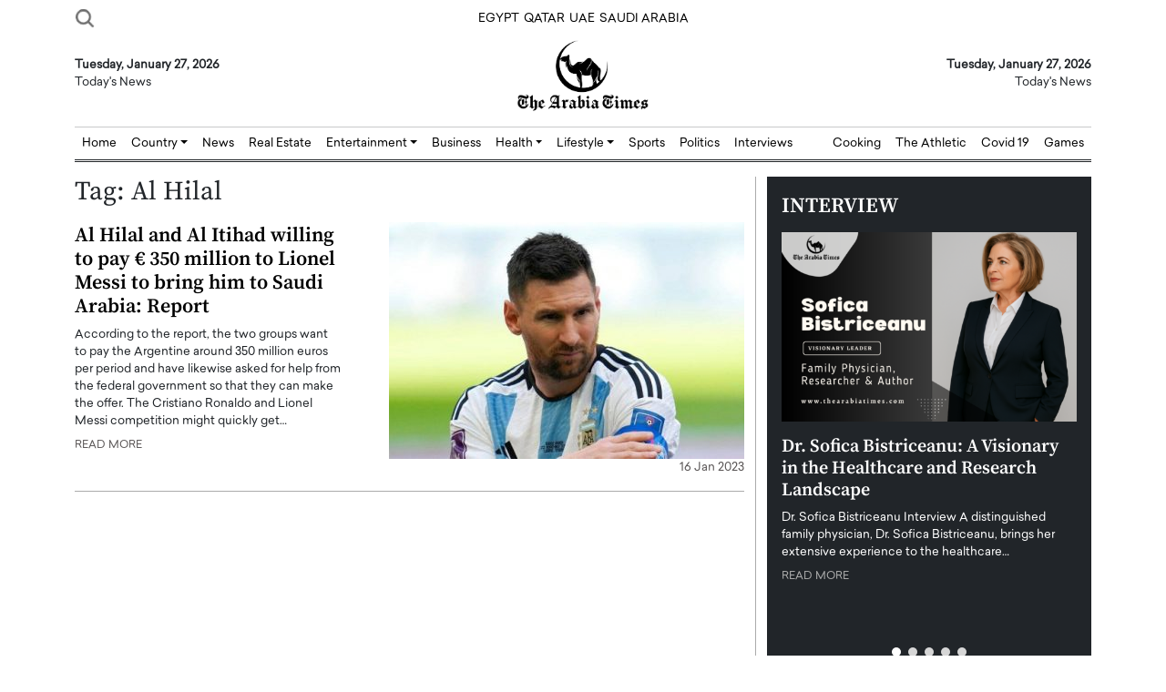

--- FILE ---
content_type: text/html; charset=UTF-8
request_url: https://www.thearabiatimes.com/tag/al-hilal/
body_size: 18152
content:
<!doctype html>
<html dir="ltr" lang="en-US" prefix="og: https://ogp.me/ns#">

<head>
    <meta charset="UTF-8">
    <meta name="viewport" content="width=device-width, initial-scale=1">
    <title>Al Hilal - The Arabia Times</title>

		<!-- All in One SEO 4.8.7 - aioseo.com -->
	<meta name="robots" content="max-snippet:-1, max-image-preview:large, max-video-preview:-1" />
	<link rel="canonical" href="https://www.thearabiatimes.com/tag/al-hilal/" />
	<meta name="generator" content="All in One SEO (AIOSEO) 4.8.7" />
		<script type="application/ld+json" class="aioseo-schema">
			{"@context":"https:\/\/schema.org","@graph":[{"@type":"BreadcrumbList","@id":"https:\/\/www.thearabiatimes.com\/tag\/al-hilal\/#breadcrumblist","itemListElement":[{"@type":"ListItem","@id":"https:\/\/www.thearabiatimes.com#listItem","position":1,"name":"Home","item":"https:\/\/www.thearabiatimes.com","nextItem":{"@type":"ListItem","@id":"https:\/\/www.thearabiatimes.com\/tag\/al-hilal\/#listItem","name":"Al Hilal"}},{"@type":"ListItem","@id":"https:\/\/www.thearabiatimes.com\/tag\/al-hilal\/#listItem","position":2,"name":"Al Hilal","previousItem":{"@type":"ListItem","@id":"https:\/\/www.thearabiatimes.com#listItem","name":"Home"}}]},{"@type":"CollectionPage","@id":"https:\/\/www.thearabiatimes.com\/tag\/al-hilal\/#collectionpage","url":"https:\/\/www.thearabiatimes.com\/tag\/al-hilal\/","name":"Al Hilal - The Arabia Times","inLanguage":"en-US","isPartOf":{"@id":"https:\/\/www.thearabiatimes.com\/#website"},"breadcrumb":{"@id":"https:\/\/www.thearabiatimes.com\/tag\/al-hilal\/#breadcrumblist"}},{"@type":"Organization","@id":"https:\/\/www.thearabiatimes.com\/#organization","name":"The Arabia Times","description":"The Arabia Times","url":"https:\/\/www.thearabiatimes.com\/","logo":{"@type":"ImageObject","url":"https:\/\/www.thearabiatimes.com\/wp-content\/uploads\/2023\/01\/The-Aeabia-times-logo.png","@id":"https:\/\/www.thearabiatimes.com\/tag\/al-hilal\/#organizationLogo","width":1679,"height":940},"image":{"@id":"https:\/\/www.thearabiatimes.com\/tag\/al-hilal\/#organizationLogo"}},{"@type":"WebSite","@id":"https:\/\/www.thearabiatimes.com\/#website","url":"https:\/\/www.thearabiatimes.com\/","name":"The Arabia Times","description":"The Arabia Times","inLanguage":"en-US","publisher":{"@id":"https:\/\/www.thearabiatimes.com\/#organization"}}]}
		</script>
		<!-- All in One SEO -->

<link rel='dns-prefetch' href='//code.jquery.com' />
<link rel="alternate" type="application/rss+xml" title="The Arabia Times &raquo; Al Hilal Tag Feed" href="https://www.thearabiatimes.com/tag/al-hilal/feed/" />
<style id='wp-img-auto-sizes-contain-inline-css' type='text/css'>
img:is([sizes=auto i],[sizes^="auto," i]){contain-intrinsic-size:3000px 1500px}
/*# sourceURL=wp-img-auto-sizes-contain-inline-css */
</style>
<style id='wp-emoji-styles-inline-css' type='text/css'>

	img.wp-smiley, img.emoji {
		display: inline !important;
		border: none !important;
		box-shadow: none !important;
		height: 1em !important;
		width: 1em !important;
		margin: 0 0.07em !important;
		vertical-align: -0.1em !important;
		background: none !important;
		padding: 0 !important;
	}
/*# sourceURL=wp-emoji-styles-inline-css */
</style>
<style id='wp-block-library-inline-css' type='text/css'>
:root{--wp-block-synced-color:#7a00df;--wp-block-synced-color--rgb:122,0,223;--wp-bound-block-color:var(--wp-block-synced-color);--wp-editor-canvas-background:#ddd;--wp-admin-theme-color:#007cba;--wp-admin-theme-color--rgb:0,124,186;--wp-admin-theme-color-darker-10:#006ba1;--wp-admin-theme-color-darker-10--rgb:0,107,160.5;--wp-admin-theme-color-darker-20:#005a87;--wp-admin-theme-color-darker-20--rgb:0,90,135;--wp-admin-border-width-focus:2px}@media (min-resolution:192dpi){:root{--wp-admin-border-width-focus:1.5px}}.wp-element-button{cursor:pointer}:root .has-very-light-gray-background-color{background-color:#eee}:root .has-very-dark-gray-background-color{background-color:#313131}:root .has-very-light-gray-color{color:#eee}:root .has-very-dark-gray-color{color:#313131}:root .has-vivid-green-cyan-to-vivid-cyan-blue-gradient-background{background:linear-gradient(135deg,#00d084,#0693e3)}:root .has-purple-crush-gradient-background{background:linear-gradient(135deg,#34e2e4,#4721fb 50%,#ab1dfe)}:root .has-hazy-dawn-gradient-background{background:linear-gradient(135deg,#faaca8,#dad0ec)}:root .has-subdued-olive-gradient-background{background:linear-gradient(135deg,#fafae1,#67a671)}:root .has-atomic-cream-gradient-background{background:linear-gradient(135deg,#fdd79a,#004a59)}:root .has-nightshade-gradient-background{background:linear-gradient(135deg,#330968,#31cdcf)}:root .has-midnight-gradient-background{background:linear-gradient(135deg,#020381,#2874fc)}:root{--wp--preset--font-size--normal:16px;--wp--preset--font-size--huge:42px}.has-regular-font-size{font-size:1em}.has-larger-font-size{font-size:2.625em}.has-normal-font-size{font-size:var(--wp--preset--font-size--normal)}.has-huge-font-size{font-size:var(--wp--preset--font-size--huge)}.has-text-align-center{text-align:center}.has-text-align-left{text-align:left}.has-text-align-right{text-align:right}.has-fit-text{white-space:nowrap!important}#end-resizable-editor-section{display:none}.aligncenter{clear:both}.items-justified-left{justify-content:flex-start}.items-justified-center{justify-content:center}.items-justified-right{justify-content:flex-end}.items-justified-space-between{justify-content:space-between}.screen-reader-text{border:0;clip-path:inset(50%);height:1px;margin:-1px;overflow:hidden;padding:0;position:absolute;width:1px;word-wrap:normal!important}.screen-reader-text:focus{background-color:#ddd;clip-path:none;color:#444;display:block;font-size:1em;height:auto;left:5px;line-height:normal;padding:15px 23px 14px;text-decoration:none;top:5px;width:auto;z-index:100000}html :where(.has-border-color){border-style:solid}html :where([style*=border-top-color]){border-top-style:solid}html :where([style*=border-right-color]){border-right-style:solid}html :where([style*=border-bottom-color]){border-bottom-style:solid}html :where([style*=border-left-color]){border-left-style:solid}html :where([style*=border-width]){border-style:solid}html :where([style*=border-top-width]){border-top-style:solid}html :where([style*=border-right-width]){border-right-style:solid}html :where([style*=border-bottom-width]){border-bottom-style:solid}html :where([style*=border-left-width]){border-left-style:solid}html :where(img[class*=wp-image-]){height:auto;max-width:100%}:where(figure){margin:0 0 1em}html :where(.is-position-sticky){--wp-admin--admin-bar--position-offset:var(--wp-admin--admin-bar--height,0px)}@media screen and (max-width:600px){html :where(.is-position-sticky){--wp-admin--admin-bar--position-offset:0px}}

/*# sourceURL=wp-block-library-inline-css */
</style><style id='global-styles-inline-css' type='text/css'>
:root{--wp--preset--aspect-ratio--square: 1;--wp--preset--aspect-ratio--4-3: 4/3;--wp--preset--aspect-ratio--3-4: 3/4;--wp--preset--aspect-ratio--3-2: 3/2;--wp--preset--aspect-ratio--2-3: 2/3;--wp--preset--aspect-ratio--16-9: 16/9;--wp--preset--aspect-ratio--9-16: 9/16;--wp--preset--color--black: #000000;--wp--preset--color--cyan-bluish-gray: #abb8c3;--wp--preset--color--white: #ffffff;--wp--preset--color--pale-pink: #f78da7;--wp--preset--color--vivid-red: #cf2e2e;--wp--preset--color--luminous-vivid-orange: #ff6900;--wp--preset--color--luminous-vivid-amber: #fcb900;--wp--preset--color--light-green-cyan: #7bdcb5;--wp--preset--color--vivid-green-cyan: #00d084;--wp--preset--color--pale-cyan-blue: #8ed1fc;--wp--preset--color--vivid-cyan-blue: #0693e3;--wp--preset--color--vivid-purple: #9b51e0;--wp--preset--gradient--vivid-cyan-blue-to-vivid-purple: linear-gradient(135deg,rgb(6,147,227) 0%,rgb(155,81,224) 100%);--wp--preset--gradient--light-green-cyan-to-vivid-green-cyan: linear-gradient(135deg,rgb(122,220,180) 0%,rgb(0,208,130) 100%);--wp--preset--gradient--luminous-vivid-amber-to-luminous-vivid-orange: linear-gradient(135deg,rgb(252,185,0) 0%,rgb(255,105,0) 100%);--wp--preset--gradient--luminous-vivid-orange-to-vivid-red: linear-gradient(135deg,rgb(255,105,0) 0%,rgb(207,46,46) 100%);--wp--preset--gradient--very-light-gray-to-cyan-bluish-gray: linear-gradient(135deg,rgb(238,238,238) 0%,rgb(169,184,195) 100%);--wp--preset--gradient--cool-to-warm-spectrum: linear-gradient(135deg,rgb(74,234,220) 0%,rgb(151,120,209) 20%,rgb(207,42,186) 40%,rgb(238,44,130) 60%,rgb(251,105,98) 80%,rgb(254,248,76) 100%);--wp--preset--gradient--blush-light-purple: linear-gradient(135deg,rgb(255,206,236) 0%,rgb(152,150,240) 100%);--wp--preset--gradient--blush-bordeaux: linear-gradient(135deg,rgb(254,205,165) 0%,rgb(254,45,45) 50%,rgb(107,0,62) 100%);--wp--preset--gradient--luminous-dusk: linear-gradient(135deg,rgb(255,203,112) 0%,rgb(199,81,192) 50%,rgb(65,88,208) 100%);--wp--preset--gradient--pale-ocean: linear-gradient(135deg,rgb(255,245,203) 0%,rgb(182,227,212) 50%,rgb(51,167,181) 100%);--wp--preset--gradient--electric-grass: linear-gradient(135deg,rgb(202,248,128) 0%,rgb(113,206,126) 100%);--wp--preset--gradient--midnight: linear-gradient(135deg,rgb(2,3,129) 0%,rgb(40,116,252) 100%);--wp--preset--font-size--small: 13px;--wp--preset--font-size--medium: 20px;--wp--preset--font-size--large: 36px;--wp--preset--font-size--x-large: 42px;--wp--preset--spacing--20: 0.44rem;--wp--preset--spacing--30: 0.67rem;--wp--preset--spacing--40: 1rem;--wp--preset--spacing--50: 1.5rem;--wp--preset--spacing--60: 2.25rem;--wp--preset--spacing--70: 3.38rem;--wp--preset--spacing--80: 5.06rem;--wp--preset--shadow--natural: 6px 6px 9px rgba(0, 0, 0, 0.2);--wp--preset--shadow--deep: 12px 12px 50px rgba(0, 0, 0, 0.4);--wp--preset--shadow--sharp: 6px 6px 0px rgba(0, 0, 0, 0.2);--wp--preset--shadow--outlined: 6px 6px 0px -3px rgb(255, 255, 255), 6px 6px rgb(0, 0, 0);--wp--preset--shadow--crisp: 6px 6px 0px rgb(0, 0, 0);}:where(.is-layout-flex){gap: 0.5em;}:where(.is-layout-grid){gap: 0.5em;}body .is-layout-flex{display: flex;}.is-layout-flex{flex-wrap: wrap;align-items: center;}.is-layout-flex > :is(*, div){margin: 0;}body .is-layout-grid{display: grid;}.is-layout-grid > :is(*, div){margin: 0;}:where(.wp-block-columns.is-layout-flex){gap: 2em;}:where(.wp-block-columns.is-layout-grid){gap: 2em;}:where(.wp-block-post-template.is-layout-flex){gap: 1.25em;}:where(.wp-block-post-template.is-layout-grid){gap: 1.25em;}.has-black-color{color: var(--wp--preset--color--black) !important;}.has-cyan-bluish-gray-color{color: var(--wp--preset--color--cyan-bluish-gray) !important;}.has-white-color{color: var(--wp--preset--color--white) !important;}.has-pale-pink-color{color: var(--wp--preset--color--pale-pink) !important;}.has-vivid-red-color{color: var(--wp--preset--color--vivid-red) !important;}.has-luminous-vivid-orange-color{color: var(--wp--preset--color--luminous-vivid-orange) !important;}.has-luminous-vivid-amber-color{color: var(--wp--preset--color--luminous-vivid-amber) !important;}.has-light-green-cyan-color{color: var(--wp--preset--color--light-green-cyan) !important;}.has-vivid-green-cyan-color{color: var(--wp--preset--color--vivid-green-cyan) !important;}.has-pale-cyan-blue-color{color: var(--wp--preset--color--pale-cyan-blue) !important;}.has-vivid-cyan-blue-color{color: var(--wp--preset--color--vivid-cyan-blue) !important;}.has-vivid-purple-color{color: var(--wp--preset--color--vivid-purple) !important;}.has-black-background-color{background-color: var(--wp--preset--color--black) !important;}.has-cyan-bluish-gray-background-color{background-color: var(--wp--preset--color--cyan-bluish-gray) !important;}.has-white-background-color{background-color: var(--wp--preset--color--white) !important;}.has-pale-pink-background-color{background-color: var(--wp--preset--color--pale-pink) !important;}.has-vivid-red-background-color{background-color: var(--wp--preset--color--vivid-red) !important;}.has-luminous-vivid-orange-background-color{background-color: var(--wp--preset--color--luminous-vivid-orange) !important;}.has-luminous-vivid-amber-background-color{background-color: var(--wp--preset--color--luminous-vivid-amber) !important;}.has-light-green-cyan-background-color{background-color: var(--wp--preset--color--light-green-cyan) !important;}.has-vivid-green-cyan-background-color{background-color: var(--wp--preset--color--vivid-green-cyan) !important;}.has-pale-cyan-blue-background-color{background-color: var(--wp--preset--color--pale-cyan-blue) !important;}.has-vivid-cyan-blue-background-color{background-color: var(--wp--preset--color--vivid-cyan-blue) !important;}.has-vivid-purple-background-color{background-color: var(--wp--preset--color--vivid-purple) !important;}.has-black-border-color{border-color: var(--wp--preset--color--black) !important;}.has-cyan-bluish-gray-border-color{border-color: var(--wp--preset--color--cyan-bluish-gray) !important;}.has-white-border-color{border-color: var(--wp--preset--color--white) !important;}.has-pale-pink-border-color{border-color: var(--wp--preset--color--pale-pink) !important;}.has-vivid-red-border-color{border-color: var(--wp--preset--color--vivid-red) !important;}.has-luminous-vivid-orange-border-color{border-color: var(--wp--preset--color--luminous-vivid-orange) !important;}.has-luminous-vivid-amber-border-color{border-color: var(--wp--preset--color--luminous-vivid-amber) !important;}.has-light-green-cyan-border-color{border-color: var(--wp--preset--color--light-green-cyan) !important;}.has-vivid-green-cyan-border-color{border-color: var(--wp--preset--color--vivid-green-cyan) !important;}.has-pale-cyan-blue-border-color{border-color: var(--wp--preset--color--pale-cyan-blue) !important;}.has-vivid-cyan-blue-border-color{border-color: var(--wp--preset--color--vivid-cyan-blue) !important;}.has-vivid-purple-border-color{border-color: var(--wp--preset--color--vivid-purple) !important;}.has-vivid-cyan-blue-to-vivid-purple-gradient-background{background: var(--wp--preset--gradient--vivid-cyan-blue-to-vivid-purple) !important;}.has-light-green-cyan-to-vivid-green-cyan-gradient-background{background: var(--wp--preset--gradient--light-green-cyan-to-vivid-green-cyan) !important;}.has-luminous-vivid-amber-to-luminous-vivid-orange-gradient-background{background: var(--wp--preset--gradient--luminous-vivid-amber-to-luminous-vivid-orange) !important;}.has-luminous-vivid-orange-to-vivid-red-gradient-background{background: var(--wp--preset--gradient--luminous-vivid-orange-to-vivid-red) !important;}.has-very-light-gray-to-cyan-bluish-gray-gradient-background{background: var(--wp--preset--gradient--very-light-gray-to-cyan-bluish-gray) !important;}.has-cool-to-warm-spectrum-gradient-background{background: var(--wp--preset--gradient--cool-to-warm-spectrum) !important;}.has-blush-light-purple-gradient-background{background: var(--wp--preset--gradient--blush-light-purple) !important;}.has-blush-bordeaux-gradient-background{background: var(--wp--preset--gradient--blush-bordeaux) !important;}.has-luminous-dusk-gradient-background{background: var(--wp--preset--gradient--luminous-dusk) !important;}.has-pale-ocean-gradient-background{background: var(--wp--preset--gradient--pale-ocean) !important;}.has-electric-grass-gradient-background{background: var(--wp--preset--gradient--electric-grass) !important;}.has-midnight-gradient-background{background: var(--wp--preset--gradient--midnight) !important;}.has-small-font-size{font-size: var(--wp--preset--font-size--small) !important;}.has-medium-font-size{font-size: var(--wp--preset--font-size--medium) !important;}.has-large-font-size{font-size: var(--wp--preset--font-size--large) !important;}.has-x-large-font-size{font-size: var(--wp--preset--font-size--x-large) !important;}
/*# sourceURL=global-styles-inline-css */
</style>

<style id='classic-theme-styles-inline-css' type='text/css'>
/*! This file is auto-generated */
.wp-block-button__link{color:#fff;background-color:#32373c;border-radius:9999px;box-shadow:none;text-decoration:none;padding:calc(.667em + 2px) calc(1.333em + 2px);font-size:1.125em}.wp-block-file__button{background:#32373c;color:#fff;text-decoration:none}
/*# sourceURL=/wp-includes/css/classic-themes.min.css */
</style>
<link rel='stylesheet' id='ez-toc-css' href='https://www.thearabiatimes.com/wp-content/plugins/easy-table-of-contents/assets/css/screen.min.css?ver=2.0.76' type='text/css' media='all' />
<style id='ez-toc-inline-css' type='text/css'>
div#ez-toc-container .ez-toc-title {font-size: 120%;}div#ez-toc-container .ez-toc-title {font-weight: 500;}div#ez-toc-container ul li , div#ez-toc-container ul li a {font-size: 95%;}div#ez-toc-container ul li , div#ez-toc-container ul li a {font-weight: 500;}div#ez-toc-container nav ul ul li {font-size: 90%;}
.ez-toc-container-direction {direction: ltr;}.ez-toc-counter ul{counter-reset: item ;}.ez-toc-counter nav ul li a::before {content: counters(item, '.', decimal) '. ';display: inline-block;counter-increment: item;flex-grow: 0;flex-shrink: 0;margin-right: .2em; float: left; }.ez-toc-widget-direction {direction: ltr;}.ez-toc-widget-container ul{counter-reset: item ;}.ez-toc-widget-container nav ul li a::before {content: counters(item, '.', decimal) '. ';display: inline-block;counter-increment: item;flex-grow: 0;flex-shrink: 0;margin-right: .2em; float: left; }
/*# sourceURL=ez-toc-inline-css */
</style>
<link rel='stylesheet' id='main_style-css' href='https://www.thearabiatimes.com/wp-content/themes/thearabiatimes/style.css?ver=6.9' type='text/css' media='all' />
<link rel='stylesheet' id='bootstrap-css' href='https://www.thearabiatimes.com/wp-content/themes/thearabiatimes/assets/css/bootstrap.min.css?ver=1.0' type='text/css' media='all' />
<link rel='stylesheet' id='main-css-css' href='https://www.thearabiatimes.com/wp-content/themes/thearabiatimes/assets/main-css/main.css?ver=1.0' type='text/css' media='all' />
<link rel='stylesheet' id='owl-css' href='https://www.thearabiatimes.com/wp-content/themes/thearabiatimes/assets/OwlCarousel/dist/assets/owl.carousel.css?ver=1.0' type='text/css' media='all' />
<link rel='stylesheet' id='owl-theme-css' href='https://www.thearabiatimes.com/wp-content/themes/thearabiatimes/assets/OwlCarousel/dist/assets/owl.theme.default.css?ver=1.0' type='text/css' media='all' />
<script type="text/javascript" src="//code.jquery.com/jquery-3.6.0.min.js?ver=1" id="jquery-js"></script>
<link rel="https://api.w.org/" href="https://www.thearabiatimes.com/wp-json/" /><link rel="alternate" title="JSON" type="application/json" href="https://www.thearabiatimes.com/wp-json/wp/v2/tags/376" /><link rel="EditURI" type="application/rsd+xml" title="RSD" href="https://www.thearabiatimes.com/xmlrpc.php?rsd" />
<meta name="generator" content="WordPress 6.9" />
<link rel="icon" href="https://www.thearabiatimes.com/wp-content/uploads/2023/01/cropped-favicon-32x32-1-32x32.png" sizes="32x32" />
<link rel="icon" href="https://www.thearabiatimes.com/wp-content/uploads/2023/01/cropped-favicon-32x32-1-192x192.png" sizes="192x192" />
<link rel="apple-touch-icon" href="https://www.thearabiatimes.com/wp-content/uploads/2023/01/cropped-favicon-32x32-1-180x180.png" />
<meta name="msapplication-TileImage" content="https://www.thearabiatimes.com/wp-content/uploads/2023/01/cropped-favicon-32x32-1-270x270.png" />
<!-- 	<meta name="google-site-verification" content="ZcNB38DfuzjBrAnb0r1_qkc-cdm4G8XMLtflVVZCkUo" /> -->
    <!-- Global site tag (gtag.js) - Google Analytics -->
<!-- Google tag (gtag.js) -->
<script async src="https://www.googletagmanager.com/gtag/js?id=G-JPLH2RP9KV"></script>
<script>
  window.dataLayer = window.dataLayer || [];
  function gtag(){dataLayer.push(arguments);}
  gtag('js', new Date());

  gtag('config', 'G-JPLH2RP9KV');
</script>
<!--     <script async src="https://pagead2.googlesyndication.com/pagead/js/adsbygoogle.js?client=ca-pub-7602076535038110"
        crossorigin="anonymous"></script> -->
</head>

<body class="archive tag tag-al-hilal tag-376 wp-theme-thearabiatimes">

    <header>
        <div class="container">

            <div class="row topbar">
                <div class="col-md-4 topbar1">

                    <nav class="navbar navbar-expand-xxl d-none">
                        <div class="container">

                            <button class="navbar-toggler" type="button" data-bs-toggle="offcanvas"
                                data-bs-target="#offcanvasTop" aria-controls="offcanvasTop" aria-expanded="false"
                                aria-label="Toggle navigation">
                                <span class="navbar-toggler-icon"></span>
                            </button>
                            <div class="offcanvas offcanvas-top" tabindex="-1" id="offcanvasTop"
                                aria-labelledby="offcanvasTopLabel">
                                <div class="offcanvas-header">
                                    <h5 class="offcanvas-title" id="offcanvasTopLabel">Top Hits</h5>
                                    <button type="button" class="btn-close" data-bs-dismiss="offcanvas"
                                        aria-label="Close"></button>
                                </div>
                                <div class="offcanvas-body">

                                    <!-- <ul class="navbar-nav me-auto mb-2 mb-lg-0">
                                        <li class="nav-item">
                                            <a class="nav-link active" aria-current="page" href="#">Home</a>
                                        </li>
                                        <li class="nav-item">
                                            <a class="nav-link" href="#">Link</a>
                                        </li>
                                        <li class="nav-item dropdown">
                                            <a class="nav-link dropdown-toggle" href="#" role="button"
                                                data-bs-toggle="dropdown" aria-expanded="false">
                                                Dropdown
                                            </a>
                                            <ul class="dropdown-menu">
                                                <li><a class="dropdown-item" href="#">Action</a></li>
                                                <li><a class="dropdown-item" href="#">Another action</a></li>
                                                <li>
                                                    <hr class="dropdown-divider">
                                                </li>
                                                <li><a class="dropdown-item" href="#">Something else here</a></li>
                                            </ul>
                                        </li>
                                        <li class="nav-item">
                                            <a class="nav-link disabled">Disabled</a>
                                        </li>
                                    </ul> -->

                                </div>
                            </div>
                        </div>
                    </nav>
                    <a href="#" data-bs-toggle="modal" data-bs-target="#exampleModal">
                        <img src="https://www.thearabiatimes.com/wp-content/themes/thearabiatimes/assets/icons/search.png"
                            class="topbar-search" />
                    </a>

                    <!-- Modal -->
                    <div class="modal fade" id="exampleModal" tabindex="-1" aria-labelledby="exampleModalLabel"
                        aria-hidden="true">
                        <div class="modal-dialog modal-dialog-centered">
                            <div class="modal-content">
                                <div class="modal-header search-header">
                                    <h5 class="modal-title" id="exampleModalLabel">Search For:</h5>
                                    <button type="button" class="btn-close" data-bs-dismiss="modal"
                                        aria-label="Close"></button>
                                </div>
                                <div class="modal-body py-4">
                                    <form role="search" method="get" id="searchform" class="searchform"
                                        action="https://www.thearabiatimes.com">
                                        <div>
                                            <label class="screen-reader-text" for="s">Search for:</label>
                                            <input type="text" name="s" id="s" class="form-control search-control"
                                                required="required">
                                            <input type="submit" id="searchsubmit" value="Search" class="search-btn">
                                            <input type="hidden" name="post_type" value="post">
                                            <i class="fas fa-search"></i>
                                        </div>
                                    </form>
                                </div>
                            </div>
                        </div>
                    </div>

                    <script>
                    var myModal = document.getElementById('exampleModal');
                    var myInput = document.getElementById('s');

                    myModal.addEventListener('shown.bs.modal', function() {
                        myInput.focus()
                    })
                    </script>

                </div>
                <div class="col-md-4 topbar2">
                    <a href="https://www.thearabiatimes.com/category/egypt//" class="topbar-div2-a">EGYPT</a>
                    <a href="https://www.thearabiatimes.com/category/qatar/" class="topbar-div2-a">QATAR</a>
                    <a href="https://www.thearabiatimes.com/category/uae/" class="topbar-div2-a">UAE</a>
                    <a href="https://www.thearabiatimes.com/category/saudi-arabia/" class="topbar-div2-a">SAUDI ARABIA</a>
                </div>
                <div class="col-md-4 topbar3">
                    <a type="button" class="btn topbar-btn d-none">Subscribe for 600/year</a>
                    <a type="button" class="btn topbar-btn d-none">Welcome</a>
                </div>
            </div>

            <div class="row logobar">
                <div class="col-md-4 logobar1">
                    <strong>Tuesday, January 27, 2026</strong>
                    <div>Today's News</div>
                </div>
                <div class="col-md-4 logobar2">
                    <a href="https://www.thearabiatimes.com">
                        <img src="https://www.thearabiatimes.com/wp-content/uploads/2023/01/The-Aeabia-times-logo.png"
                            class="main-logo" alt="The Arabia Times - Logo" title="The Arabia Times" />
                    </a>
                </div>
                <div class="col-md-4 logobar3">
                    <strong>Tuesday, January 27, 2026</strong>
                    <div>Today's News</div>
                </div>
            </div>

            <hr class="header-hr" />

            <nav class="navbar navbar-main navbar-expand-xl">
                <div class="container-fluid g-md-0 py-1 py-md-0">
                    <button class="navbar-toggler" type="button" data-bs-toggle="collapse"
                        data-bs-target="#navbarSupportedContent" aria-controls="navbarSupportedContent"
                        aria-expanded="false" aria-label="Toggle navigation">
                        <span class="navbar-toggler-icon"></span>
                    </button>
                    <div class="collapse navbar-collapse" id="navbarSupportedContent">
                        <ul class="navbar-nav me-auto mb-2 mb-lg-0">
                            <li class="nav-item">
                                <a class="nav-link" href="https://www.thearabiatimes.com">Home</a>
                            </li>
                            <li class="nav-item dropdown">
                                <a class="nav-link dropdown-toggle" href="https://www.thearabiatimes.com/category/country/" role="button"  aria-expanded="false">
                                    Country
                                </a>
                                <ul class="dropdown-menu dropdown-menu-end fade-up">
                                    <li><a class="dropdown-item" href="https://www.thearabiatimes.com/category/country/algeria/">Algeria</a>
                                    </li>
                                    <li><a class="dropdown-item" href="https://www.thearabiatimes.com/category/country/bahrain/">Bahrain</a>
                                    </li>
									<li><a class="dropdown-item" href="https://www.thearabiatimes.com/category/country/egypt/">Egypt</a>
                                    </li>
									<li><a class="dropdown-item" href="https://www.thearabiatimes.com/category/country/iraq/">Iraq</a>
                                    </li>
									<li><a class="dropdown-item" href="https://www.thearabiatimes.com/category/country/iran/">Iran</a>
                                    </li>
									<li><a class="dropdown-item" href="https://www.thearabiatimes.com/category/country/israel/">Israel</a>
                                    </li>
									<li><a class="dropdown-item" href="https://www.thearabiatimes.com/category/country/jordan/">Jordan</a>
                                    </li>
									<li><a class="dropdown-item" href="https://www.thearabiatimes.com/category/country/kuwait/">Kuwait</a>
                                    </li>
									<li><a class="dropdown-item" href="https://www.thearabiatimes.com/category/country/lebanon/">Lebanon</a>
                                    </li>
									<li><a class="dropdown-item" href="https://www.thearabiatimes.com/category/country/libya/">Libya</a>
                                    </li>
									<li><a class="dropdown-item" href="https://www.thearabiatimes.com/category/country/mauritania/">Mauritania</a>
                                    </li>
									<li><a class="dropdown-item" href="https://www.thearabiatimes.com/category/country/morocco/">Morocco</a>
                                    </li>								
									<li><a class="dropdown-item" href="https://www.thearabiatimes.com/category/country/oman/">Oman</a>
                                    </li>
									<li><a class="dropdown-item" href="https://www.thearabiatimes.com/category/country/palestine/">Palestine</a>
                                    </li>								
									<li><a class="dropdown-item" href="https://www.thearabiatimes.com/category/country/qatar/">Qatar</a>
                                    </li>
									<li><a class="dropdown-item" href="https://www.thearabiatimes.com/category/country/saudi-arabia/">Saudi Arabia</a>
                                    </li>
									<li><a class="dropdown-item" href="https://www.thearabiatimes.com/category/country/sudan/">Sudan</a>
                                    </li>
									<li><a class="dropdown-item" href="https://www.thearabiatimes.com/category/country/uae/">UAE</a>
                                    </li>
									<li><a class="dropdown-item" href="https://www.thearabiatimes.com/category/country/yemen/">Yemen</a>
                                    </li>
                                </ul>
                            </li>
                            <li class="nav-item">
                                <a class="nav-link" href="https://www.thearabiatimes.com/news/">News</a>
                            </li>
                            <li class="nav-item">
                                <a class="nav-link" href="https://www.thearabiatimes.com/category/real-estate/">Real
                                    Estate</a>
                            </li>
							<li class="nav-item dropdown">
                                <a class="nav-link dropdown-toggle" href="https://www.thearabiatimes.com/category/entertainment/" role="button"  aria-expanded="false">
                                    Entertainment
                                </a>
                                <ul class="dropdown-menu dropdown-menu-end fade-up">
									<li class="d-block d-xl-none"><a class="dropdown-item" href="https://www.thearabiatimes.com/category/entertainment/">Entertainment</a>
                                    </li>
                                    <li><a class="dropdown-item" href="https://www.thearabiatimes.com/viral-videos/">Viral Videos</a>
                                    </li>
                                </ul>
                            </li>
                            <li class="nav-item">
                                <a class="nav-link" href="https://www.thearabiatimes.com/category/business/">Business</a>
                            </li>
							<li class="nav-item dropdown">
                                <a class="nav-link dropdown-toggle" href="https://www.thearabiatimes.com/category/health/" role="button"  aria-expanded="false">
                                    Health
                                </a>
                                <ul class="dropdown-menu dropdown-menu-end fade-up">
									<li class="d-block d-xl-none"><a class="dropdown-item" href="https://www.thearabiatimes.com/category/health/">Health</a>
                                    </li>
                                    <li><a class="dropdown-item" href="https://www.thearabiatimes.com/category/health/beauty/">Beauty</a>
                                    </li>
                                </ul>
                            </li>
							<li class="nav-item dropdown">
                                <a class="nav-link dropdown-toggle" href="https://www.thearabiatimes.com/category/lifestyle/"  role="button" aria-expanded="false">
                                    Lifestyle
                                </a>
                                <ul class="dropdown-menu dropdown-menu-end fade-up">
									<li class="d-block d-xl-none"><a class="dropdown-item" href="https://www.thearabiatimes.com/category/lifestyle/">Lifestyle</a>
                                    </li>
                                    <li><a class="dropdown-item" href="https://www.thearabiatimes.com/category/lifestyle/travel/">Travel</a>
                                    </li>
									<li><a class="dropdown-item" href="https://www.thearabiatimes.com/category/lifestyle/food/">Food</a>
                                    </li>
                                </ul>
                            </li>
                            <li class="nav-item">
                                <a class="nav-link" href="https://www.thearabiatimes.com/category/sports/">Sports</a>
                            </li>
                            <li class="nav-item">
                                <a class="nav-link" href="https://www.thearabiatimes.com/category/politics/">Politics</a>
                            </li>
                            <li class="nav-item">
                                <a class="nav-link" href="https://www.thearabiatimes.com/interviews/">Interviews</a>
                            </li>
                        </ul>

                        <ul class="navbar-nav ms-auto mb-2 mb-lg-0">
                            <li class="nav-item">
                                <a class="nav-link" href="https://www.thearabiatimes.com/category/cooking/">Cooking</a>
                            </li>
                            <li class="nav-item">
                                <a class="nav-link" href="#">The Athletic</a>
                            </li>
                            <li class="nav-item">
                                <a class="nav-link" href="https://www.thearabiatimes.com/category/covid-19/">Covid 19</a>
                            </li>
                            <li class="nav-item">
                                <a class="nav-link" href="#">Games</a>
                            </li>
                        </ul>

                    </div>
                </div>
            </nav>

            <!-- <hr />
            <hr /> -->

        </div>
    </header>
<section class="section7">
    <div class="container-fluid">
        <div class="container">
            <div class="section-div-sb">
                <div class="row">

                    <div class="col-md-8 border-right">

                        <h1 class="page-title">
                            Tag: <span>Al Hilal</span>                        </h1>

                        
<div class="border-bott mb-4 pb-3">
    <div class="row">

        <div class="col-md-5">        <h2 class="post-heading post-top-head"><a href="https://www.thearabiatimes.com/al-hilal-and-al-itihad-willing-to-pay-e-350-million-to-lionel-messi-to-bring-him-to-saudi-arabia-report/"
                class="post-heading-a">Al Hilal and Al Itihad willing to pay € 350 million to Lionel Messi to bring him to Saudi Arabia: Report</a></h2>
        <div class="post-description">According to the report, the two groups want to pay the Argentine around 350 million euros per period and have likewise asked for help from the federal government so that they can make the offer. The Cristiano Ronaldo and Lionel Messi competition might quickly get&hellip;        </div>
        <a href="https://www.thearabiatimes.com/al-hilal-and-al-itihad-willing-to-pay-e-350-million-to-lionel-messi-to-bring-him-to-saudi-arabia-report/" class="post-btn mt-2">READ MORE</a>
    </div>
    <div class="col-md-7 text-md-end">    <a href="https://www.thearabiatimes.com/al-hilal-and-al-itihad-willing-to-pay-e-350-million-to-lionel-messi-to-bring-him-to-saudi-arabia-report/" class="img-link" title="Al Hilal and Al Itihad willing to pay € 350 million to Lionel Messi to bring him to Saudi Arabia: Report">
        <img width="390" height="260" src="https://www.thearabiatimes.com/wp-content/uploads/2023/01/image6-11-390x260.jpg" class="attachment-bitther-blog-list size-bitther-blog-list wp-post-image" alt="Al Hilal and Al Itihad willing to pay € 350 million to Lionel Messi to bring him to Saudi Arabia: Report" decoding="async" fetchpriority="high" />        <div class="post-subheading">16 Jan 2023</div>
    </a>
</div>

</div>
</div>
                        



                        <div class="text-center my-3">
                                                    </div>




                    </div>

                    <div class="col-md-4 border-right">

                        <div class="interview-div bg-dark p-3">
    <div class="interview-head">INTERVIEW</div>
    <div class="interview-carousel owl-carousel owl-theme">

        
        <div class="post">
            <a href="https://www.thearabiatimes.com/interviews/dr-sofica-bistriceanu-interview/">
                <img src="https://www.thearabiatimes.com/wp-content/uploads/2025/12/sofica-arabia-510x328.png" class="img-fluid"
                    alt="Dr. Sofica Bistriceanu: A Visionary in the Healthcare and Research Landscape" title="Dr. Sofica Bistriceanu: A Visionary in the Healthcare and Research Landscape" />
            </a>
            <h6 class="post-heading fs-5 text-white mt-3"><a href="https://www.thearabiatimes.com/interviews/dr-sofica-bistriceanu-interview/"
                    class="text-white">Dr. Sofica Bistriceanu: A Visionary in the Healthcare and Research Landscape</a></h6>
            <div class="post-description mt-0 text-white">
                Dr. Sofica Bistriceanu Interview A distinguished family physician, Dr. Sofica Bistriceanu, brings her extensive experience to the healthcare&hellip;</div>
            <a href="https://www.thearabiatimes.com/interviews/dr-sofica-bistriceanu-interview/" class="post-btn mt-2 interview-btn">READ
                MORE</a>
        </div>

        
        <div class="post">
            <a href="https://www.thearabiatimes.com/interviews/phillip-leighton-daly-interview/">
                <img src="https://www.thearabiatimes.com/wp-content/uploads/2025/10/The-Arabia-Times-Phillip-Leighton-510x328.jpg" class="img-fluid"
                    alt="Phillip Leighton-Daly: From Educator to Historian-Author &#8211; Intertwining Faith, Morality, and Australian Heritage in Captivating Narratives" title="Phillip Leighton-Daly: From Educator to Historian-Author &#8211; Intertwining Faith, Morality, and Australian Heritage in Captivating Narratives" />
            </a>
            <h6 class="post-heading fs-5 text-white mt-3"><a href="https://www.thearabiatimes.com/interviews/phillip-leighton-daly-interview/"
                    class="text-white">Phillip Leighton-Daly: From Educator to Historian-Author &#8211; Intertwining Faith, Morality, and Australian Heritage in Captivating Narratives</a></h6>
            <div class="post-description mt-0 text-white">
                Phillip Leighton-Daly Interview Phillip Leighton-Daly’s career spans both education and authorship, where years of teaching and community mentoring&hellip;</div>
            <a href="https://www.thearabiatimes.com/interviews/phillip-leighton-daly-interview/" class="post-btn mt-2 interview-btn">READ
                MORE</a>
        </div>

        
        <div class="post">
            <a href="https://www.thearabiatimes.com/interviews/maiorano-gregorio-bridging-tradition-and-innovation-the-future-of-art-in-the-digital-age/">
                <img src="https://www.thearabiatimes.com/wp-content/uploads/2025/03/Gregorio-Maiorano-1-510x328.jpg" class="img-fluid"
                    alt="Maiorano Gregorio: Bridging Tradition and Innovation: The Future of Art in the Digital Age" title="Maiorano Gregorio: Bridging Tradition and Innovation: The Future of Art in the Digital Age" />
            </a>
            <h6 class="post-heading fs-5 text-white mt-3"><a href="https://www.thearabiatimes.com/interviews/maiorano-gregorio-bridging-tradition-and-innovation-the-future-of-art-in-the-digital-age/"
                    class="text-white">Maiorano Gregorio: Bridging Tradition and Innovation: The Future of Art in the Digital Age</a></h6>
            <div class="post-description mt-0 text-white">
                Maiorano Gregorio Interview As technology reshapes the art world, balancing historical preservation with digital innovation presents both challenges&hellip;</div>
            <a href="https://www.thearabiatimes.com/interviews/maiorano-gregorio-bridging-tradition-and-innovation-the-future-of-art-in-the-digital-age/" class="post-btn mt-2 interview-btn">READ
                MORE</a>
        </div>

        
        <div class="post">
            <a href="https://www.thearabiatimes.com/interviews/the-power-of-community-with-alberto-rader-and-patrick-pesch/">
                <img src="https://www.thearabiatimes.com/wp-content/uploads/2025/02/Patrick-and-Alberto-510x328.jpg" class="img-fluid"
                    alt="The Power of Community: How Passion Transforms Brands into Movements" title="The Power of Community: How Passion Transforms Brands into Movements" />
            </a>
            <h6 class="post-heading fs-5 text-white mt-3"><a href="https://www.thearabiatimes.com/interviews/the-power-of-community-with-alberto-rader-and-patrick-pesch/"
                    class="text-white">The Power of Community: How Passion Transforms Brands into Movements</a></h6>
            <div class="post-description mt-0 text-white">
                Featuring Alberto Rader &amp; Patrick Pesch This article highlights the power of community in branding, emphasizing how strong,&hellip;</div>
            <a href="https://www.thearabiatimes.com/interviews/the-power-of-community-with-alberto-rader-and-patrick-pesch/" class="post-btn mt-2 interview-btn">READ
                MORE</a>
        </div>

        
        <div class="post">
            <a href="https://www.thearabiatimes.com/interviews/innovating-digital-health-in-the-gcc-joe-hawayek-interview-on-diginova-healths-vision/">
                <img src="https://www.thearabiatimes.com/wp-content/uploads/2025/01/Joe-Hawayek-Interview-CEO-at-Diginova-Health-Solutions-The-Arabia-Times-510x328.jpg" class="img-fluid"
                    alt="Innovating Digital Health in the GCC: Joe Hawayek on Diginova Health’s Vision for a Patient-Centered, Provider-Focused, Compliant Future" title="Innovating Digital Health in the GCC: Joe Hawayek on Diginova Health’s Vision for a Patient-Centered, Provider-Focused, Compliant Future" />
            </a>
            <h6 class="post-heading fs-5 text-white mt-3"><a href="https://www.thearabiatimes.com/interviews/innovating-digital-health-in-the-gcc-joe-hawayek-interview-on-diginova-healths-vision/"
                    class="text-white">Innovating Digital Health in the GCC: Joe Hawayek on Diginova Health’s Vision for a Patient-Centered, Provider-Focused, Compliant Future</a></h6>
            <div class="post-description mt-0 text-white">
                Joe Hawayek Interview Joe Hawayek, a leader at Diginova Health, shares insights into the company’s approach to staying&hellip;</div>
            <a href="https://www.thearabiatimes.com/interviews/innovating-digital-health-in-the-gcc-joe-hawayek-interview-on-diginova-healths-vision/" class="post-btn mt-2 interview-btn">READ
                MORE</a>
        </div>

        
    </div>
</div>

<hr>

<div class="border-bott mb-4 pb-3">
    <div class="row">

        
        <div class="col-md-6 border-right">
            <a href="https://www.thearabiatimes.com/interviews/edukko-bringing-a-personalized-technology-based-transition-to-education-ahmed-tahir/">
                <img src="https://www.thearabiatimes.com/wp-content/uploads/2023/01/AHMED-TAHIR-390x260.jpg" class="img-fluid w-100"
                    alt="Edukko Bringing A Personalized &#038; Technology-based Transition To Education – Ahmed Tahir" title="Edukko Bringing A Personalized &#038; Technology-based Transition To Education – Ahmed Tahir" />
            </a>
            <h5 class="post-heading"><a href="https://www.thearabiatimes.com/interviews/edukko-bringing-a-personalized-technology-based-transition-to-education-ahmed-tahir/"
                    class="post-heading-a">Edukko Bringing A Personalized &#038; Technology-based Transition To Education – Ahmed Tahir</a></h5>

            <a href="https://www.thearabiatimes.com/interviews/edukko-bringing-a-personalized-technology-based-transition-to-education-ahmed-tahir/" class="post-btn mt-2">READ MORE</a>
        </div>

        
        <div class="col-md-6 border-right">
            <a href="https://www.thearabiatimes.com/interviews/innovative-solutions-to-peoples-communication-needs-with-karen-boustany/">
                <img src="https://www.thearabiatimes.com/wp-content/uploads/2023/01/Eyestraegy-Business-390x260.jpg" class="img-fluid w-100"
                    alt="Innovative Solutions To People’s Communication Needs With Karen Boustany" title="Innovative Solutions To People’s Communication Needs With Karen Boustany" />
            </a>
            <h5 class="post-heading"><a href="https://www.thearabiatimes.com/interviews/innovative-solutions-to-peoples-communication-needs-with-karen-boustany/"
                    class="post-heading-a">Innovative Solutions To People’s Communication Needs With Karen Boustany</a></h5>

            <a href="https://www.thearabiatimes.com/interviews/innovative-solutions-to-peoples-communication-needs-with-karen-boustany/" class="post-btn mt-2">READ MORE</a>
        </div>

        
    </div>
</div>

<div class="interview-div p-3 border mb-4">
    <div class="post-heading fs-4">Celebrities</div>
    <div class="celebrities-carousel owl-carousel owl-theme">

        
    </div>
</div>

<h6 class="mt-55 fw-bold">In case you missed it</h6>
<p class="fst-italic">Top picks from The Times, recommended for you</p>


<div class="border-bott mb-3 pb-2">
    <div class="row">
        <div class="col-8">
            <h4 class="post-heading sidebar-heading"><a href="https://www.thearabiatimes.com/is-uae-still-the-tax-haven-after-the-introduction-of-corporate-tax/"
                    class="post-heading-a">Is UAE still the Tax Haven after the introduction of Corporate Tax?</a></h4>
            <a href="https://www.thearabiatimes.com/is-uae-still-the-tax-haven-after-the-introduction-of-corporate-tax/" class="post-btn mt-2">READ MORE</a>
        </div>
        <div class="col-4">
            <a href="https://www.thearabiatimes.com/is-uae-still-the-tax-haven-after-the-introduction-of-corporate-tax/" class="img-link">
                <img width="100" height="90" src="https://www.thearabiatimes.com/wp-content/uploads/2024/11/Is-UAE-still-the-Tax-Haven-after-the-introduction-of-Corporate-Tax-100x90.png" class="attachment-bitther-sidebar size-bitther-sidebar wp-post-image" alt="Is UAE still the Tax Haven after the introduction of Corporate Tax" decoding="async" loading="lazy" />            </a>
        </div>
    </div>
</div>


<div class="border-bott mb-3 pb-2">
    <div class="row">
        <div class="col-8">
            <h4 class="post-heading sidebar-heading"><a href="https://www.thearabiatimes.com/10-rules-you-need-to-follow-in-the-corporate-sector/"
                    class="post-heading-a">10 Rules You Need to Follow in the Corporate Sector</a></h4>
            <a href="https://www.thearabiatimes.com/10-rules-you-need-to-follow-in-the-corporate-sector/" class="post-btn mt-2">READ MORE</a>
        </div>
        <div class="col-4">
            <a href="https://www.thearabiatimes.com/10-rules-you-need-to-follow-in-the-corporate-sector/" class="img-link">
                <img width="100" height="90" src="https://www.thearabiatimes.com/wp-content/uploads/2024/08/10-Rules-You-Need-to-Follow-in-the-Corporate-Sector-100x90.png" class="attachment-bitther-sidebar size-bitther-sidebar wp-post-image" alt="10 Rules You Need to Follow in the Corporate Sector" decoding="async" loading="lazy" />            </a>
        </div>
    </div>
</div>


<div class="border-bott mb-3 pb-2">
    <div class="row">
        <div class="col-8">
            <h4 class="post-heading sidebar-heading"><a href="https://www.thearabiatimes.com/rosa-faizzad/"
                    class="post-heading-a">Fashion’s Revolutionary Impact: How Fashion designer Rosa Faizzad is Redefining the Industry</a></h4>
            <a href="https://www.thearabiatimes.com/rosa-faizzad/" class="post-btn mt-2">READ MORE</a>
        </div>
        <div class="col-4">
            <a href="https://www.thearabiatimes.com/rosa-faizzad/" class="img-link">
                <img width="100" height="90" src="https://www.thearabiatimes.com/wp-content/uploads/2024/08/The-Arabia-Times-x-Fashions-Revolutionary-Impact-100x90.jpg" class="attachment-bitther-sidebar size-bitther-sidebar wp-post-image" alt="" decoding="async" loading="lazy" />            </a>
        </div>
    </div>
</div>


<div class="border-bott mb-3 pb-2">
    <div class="row">
        <div class="col-8">
            <h4 class="post-heading sidebar-heading"><a href="https://www.thearabiatimes.com/a-surprise-candidate-is-causing-excitement-in-irans-presidential-election/"
                    class="post-heading-a">A surprise candidate is causing excitement in Iran&#8217;s presidential election.</a></h4>
            <a href="https://www.thearabiatimes.com/a-surprise-candidate-is-causing-excitement-in-irans-presidential-election/" class="post-btn mt-2">READ MORE</a>
        </div>
        <div class="col-4">
            <a href="https://www.thearabiatimes.com/a-surprise-candidate-is-causing-excitement-in-irans-presidential-election/" class="img-link">
                <img width="100" height="90" src="https://www.thearabiatimes.com/wp-content/uploads/2024/06/64c77130-34b2-11ef-8557-bbe6d78d7b76.jpg-100x90.webp" class="attachment-bitther-sidebar size-bitther-sidebar wp-post-image" alt="Many people have been going to rallies held by reformist Massoud Pezeshkian." decoding="async" loading="lazy" />            </a>
        </div>
    </div>
</div>


<div class="border-bott mb-3 pb-2">
    <div class="row">
        <div class="col-8">
            <h4 class="post-heading sidebar-heading"><a href="https://www.thearabiatimes.com/whats-causing-the-deaths-during-this-years-hajj-pilgrimage-in-saudi-arabia/"
                    class="post-heading-a">What&#8217;s causing the deaths during this year&#8217;s Hajj pilgrimage in Saudi Arabia?</a></h4>
            <a href="https://www.thearabiatimes.com/whats-causing-the-deaths-during-this-years-hajj-pilgrimage-in-saudi-arabia/" class="post-btn mt-2">READ MORE</a>
        </div>
        <div class="col-4">
            <a href="https://www.thearabiatimes.com/whats-causing-the-deaths-during-this-years-hajj-pilgrimage-in-saudi-arabia/" class="img-link">
                <img width="100" height="90" src="https://www.thearabiatimes.com/wp-content/uploads/2024/06/005ba870-2f2f-11ef-af74-49a581acd12a.jpg-100x90.webp" class="attachment-bitther-sidebar size-bitther-sidebar wp-post-image" alt="" decoding="async" loading="lazy" />            </a>
        </div>
    </div>
</div>


<div class="border-bott mb-3 pb-2">
    <div class="row">
        <div class="col-8">
            <h4 class="post-heading sidebar-heading"><a href="https://www.thearabiatimes.com/israeli-soldier-killed-in-west-bank-raid/"
                    class="post-heading-a">Israeli Soldier Killed in West Bank Raid</a></h4>
            <a href="https://www.thearabiatimes.com/israeli-soldier-killed-in-west-bank-raid/" class="post-btn mt-2">READ MORE</a>
        </div>
        <div class="col-4">
            <a href="https://www.thearabiatimes.com/israeli-soldier-killed-in-west-bank-raid/" class="img-link">
                <img width="100" height="90" src="https://www.thearabiatimes.com/wp-content/uploads/2024/06/Israeli-Soldier-Killed-in-West-Bank-Raid-100x90.webp" class="attachment-bitther-sidebar size-bitther-sidebar wp-post-image" alt="" decoding="async" loading="lazy" />            </a>
        </div>
    </div>
</div>


<div class="border-bott mb-3 pb-2">
    <div class="row">
        <div class="col-8">
            <h4 class="post-heading sidebar-heading"><a href="https://www.thearabiatimes.com/no-more-long-term-tax-benefits-for-debt-mutual-funds-nris-will-be-affected-heres-how/"
                    class="post-heading-a">No more long-term tax benefits for debt mutual funds: NRIs will be affected, here’s how</a></h4>
            <a href="https://www.thearabiatimes.com/no-more-long-term-tax-benefits-for-debt-mutual-funds-nris-will-be-affected-heres-how/" class="post-btn mt-2">READ MORE</a>
        </div>
        <div class="col-4">
            <a href="https://www.thearabiatimes.com/no-more-long-term-tax-benefits-for-debt-mutual-funds-nris-will-be-affected-heres-how/" class="img-link">
                <img width="100" height="90" src="https://www.thearabiatimes.com/wp-content/uploads/2023/03/mutual-funds-100x90.png" class="attachment-bitther-sidebar size-bitther-sidebar wp-post-image" alt="No more long-term tax benefits for debt mutual funds: NRIs will be affected, here’s how" decoding="async" loading="lazy" />            </a>
        </div>
    </div>
</div>


<div class="border-bott mb-3 pb-2">
    <div class="row">
        <div class="col-8">
            <h4 class="post-heading sidebar-heading"><a href="https://www.thearabiatimes.com/with-corporate-tax-uae-businesses-still-have-time-to-mend-wrong-transaction-entries/"
                    class="post-heading-a">With Corporate Tax, UAE businesses still have time to mend wrong transaction entries</a></h4>
            <a href="https://www.thearabiatimes.com/with-corporate-tax-uae-businesses-still-have-time-to-mend-wrong-transaction-entries/" class="post-btn mt-2">READ MORE</a>
        </div>
        <div class="col-4">
            <a href="https://www.thearabiatimes.com/with-corporate-tax-uae-businesses-still-have-time-to-mend-wrong-transaction-entries/" class="img-link">
                <img width="100" height="90" src="https://www.thearabiatimes.com/wp-content/uploads/2023/03/Corporate-Tax-1-100x90.png" class="attachment-bitther-sidebar size-bitther-sidebar wp-post-image" alt="With Corporate Tax, UAE businesses still have time to mend wrong transaction entries" decoding="async" loading="lazy" />            </a>
        </div>
    </div>
</div>


<div class="border-bott mb-3 pb-2">
    <div class="row">
        <div class="col-8">
            <h4 class="post-heading sidebar-heading"><a href="https://www.thearabiatimes.com/uae-approves-24-national-initiatives-to-bolster-re-export-industry/"
                    class="post-heading-a">UAE approves 24 national initiatives to bolster re-export industry</a></h4>
            <a href="https://www.thearabiatimes.com/uae-approves-24-national-initiatives-to-bolster-re-export-industry/" class="post-btn mt-2">READ MORE</a>
        </div>
        <div class="col-4">
            <a href="https://www.thearabiatimes.com/uae-approves-24-national-initiatives-to-bolster-re-export-industry/" class="img-link">
                <img width="100" height="90" src="https://www.thearabiatimes.com/wp-content/uploads/2023/03/re-export-industry-100x90.png" class="attachment-bitther-sidebar size-bitther-sidebar wp-post-image" alt="UAE approves 24 national initiatives to bolster re-export industry" decoding="async" loading="lazy" />            </a>
        </div>
    </div>
</div>


<div class="border-bott mb-3 pb-2">
    <div class="row">
        <div class="col-8">
            <h4 class="post-heading sidebar-heading"><a href="https://www.thearabiatimes.com/oman-real-estate-1-2bn-of-property-deals-in-february/"
                    class="post-heading-a">Oman real estate: $1.2bn of property deals in February</a></h4>
            <a href="https://www.thearabiatimes.com/oman-real-estate-1-2bn-of-property-deals-in-february/" class="post-btn mt-2">READ MORE</a>
        </div>
        <div class="col-4">
            <a href="https://www.thearabiatimes.com/oman-real-estate-1-2bn-of-property-deals-in-february/" class="img-link">
                <img width="100" height="90" src="https://www.thearabiatimes.com/wp-content/uploads/2023/03/Oman-real-estate-100x90.png" class="attachment-bitther-sidebar size-bitther-sidebar wp-post-image" alt="Oman real estate: $1.2bn of property deals in February" decoding="async" loading="lazy" />            </a>
        </div>
    </div>
</div>


<div class="border-bott mb-3 pb-2">
    <div class="row">
        <div class="col-8">
            <h4 class="post-heading sidebar-heading"><a href="https://www.thearabiatimes.com/external-financing-needs-weigh-on-egypts-economic-outlook-morgan-stanley/"
                    class="post-heading-a">External financing needs weigh on Egypt’s economic outlook: Morgan Stanley</a></h4>
            <a href="https://www.thearabiatimes.com/external-financing-needs-weigh-on-egypts-economic-outlook-morgan-stanley/" class="post-btn mt-2">READ MORE</a>
        </div>
        <div class="col-4">
            <a href="https://www.thearabiatimes.com/external-financing-needs-weigh-on-egypts-economic-outlook-morgan-stanley/" class="img-link">
                <img width="100" height="90" src="https://www.thearabiatimes.com/wp-content/uploads/2023/03/Egypt-100x90.png" class="attachment-bitther-sidebar size-bitther-sidebar wp-post-image" alt="External financing needs weigh on Egypt’s economic outlook: Morgan Stanley" decoding="async" loading="lazy" />            </a>
        </div>
    </div>
</div>


<div class="border-bott mb-3 pb-2">
    <div class="row">
        <div class="col-8">
            <h4 class="post-heading sidebar-heading"><a href="https://www.thearabiatimes.com/bahrains-economy-grew-by-4-9-last-year-the-highest-since-2013/"
                    class="post-heading-a">Bahrain&#8217;s economy grew by 4.9% last year, the highest since 2013</a></h4>
            <a href="https://www.thearabiatimes.com/bahrains-economy-grew-by-4-9-last-year-the-highest-since-2013/" class="post-btn mt-2">READ MORE</a>
        </div>
        <div class="col-4">
            <a href="https://www.thearabiatimes.com/bahrains-economy-grew-by-4-9-last-year-the-highest-since-2013/" class="img-link">
                <img width="100" height="90" src="https://www.thearabiatimes.com/wp-content/uploads/2023/03/Bahrain-100x90.png" class="attachment-bitther-sidebar size-bitther-sidebar wp-post-image" alt="Bahrain&#039;s economy grew by 4.9% last year, the highest since 2013" decoding="async" loading="lazy" />            </a>
        </div>
    </div>
</div>


<div class="border-bott mb-3 pb-2">
    <div class="row">
        <div class="col-8">
            <h4 class="post-heading sidebar-heading"><a href="https://www.thearabiatimes.com/markaz-launches-first-of-its-kind-gcc-momentum-fund/"
                    class="post-heading-a">Markaz launches first of its kind ‘GCC Momentum Fund’</a></h4>
            <a href="https://www.thearabiatimes.com/markaz-launches-first-of-its-kind-gcc-momentum-fund/" class="post-btn mt-2">READ MORE</a>
        </div>
        <div class="col-4">
            <a href="https://www.thearabiatimes.com/markaz-launches-first-of-its-kind-gcc-momentum-fund/" class="img-link">
                <img width="100" height="90" src="https://www.thearabiatimes.com/wp-content/uploads/2023/03/GCC-Momentum-Fund-100x90.png" class="attachment-bitther-sidebar size-bitther-sidebar wp-post-image" alt="Markaz launches first of its kind ‘GCC Momentum Fund’" decoding="async" loading="lazy" />            </a>
        </div>
    </div>
</div>


<div class="border-bott mb-3 pb-2">
    <div class="row">
        <div class="col-8">
            <h4 class="post-heading sidebar-heading"><a href="https://www.thearabiatimes.com/adxs-latest-listing-presight-ai-zooms-to-dh3-95-in-minutes-from-dh1-34/"
                    class="post-heading-a">ADX&#8217;s latest listing Presight AI zooms to Dh3.95 in minutes from Dh1.34</a></h4>
            <a href="https://www.thearabiatimes.com/adxs-latest-listing-presight-ai-zooms-to-dh3-95-in-minutes-from-dh1-34/" class="post-btn mt-2">READ MORE</a>
        </div>
        <div class="col-4">
            <a href="https://www.thearabiatimes.com/adxs-latest-listing-presight-ai-zooms-to-dh3-95-in-minutes-from-dh1-34/" class="img-link">
                <img width="100" height="90" src="https://www.thearabiatimes.com/wp-content/uploads/2023/03/Presight-AI-zooms-100x90.png" class="attachment-bitther-sidebar size-bitther-sidebar wp-post-image" alt="ADX&#039;s latest listing Presight AI zooms to Dh3.95 in minutes from Dh1.34" decoding="async" loading="lazy" />            </a>
        </div>
    </div>
</div>


<div class="border-bott mb-3 pb-2">
    <div class="row">
        <div class="col-8">
            <h4 class="post-heading sidebar-heading"><a href="https://www.thearabiatimes.com/ammar-al-khudairy-steps-down-as-chairman-of-saudi-national-bank-after-credit-suisse-fiasco/"
                    class="post-heading-a">Ammar Al Khudairy steps down as chairman of Saudi National Bank after Credit Suisse fiasco</a></h4>
            <a href="https://www.thearabiatimes.com/ammar-al-khudairy-steps-down-as-chairman-of-saudi-national-bank-after-credit-suisse-fiasco/" class="post-btn mt-2">READ MORE</a>
        </div>
        <div class="col-4">
            <a href="https://www.thearabiatimes.com/ammar-al-khudairy-steps-down-as-chairman-of-saudi-national-bank-after-credit-suisse-fiasco/" class="img-link">
                <img width="100" height="90" src="https://www.thearabiatimes.com/wp-content/uploads/2023/03/Saudi-National-Bank-100x90.png" class="attachment-bitther-sidebar size-bitther-sidebar wp-post-image" alt="Ammar Al Khudairy steps down as chairman of Saudi National Bank after Credit Suisse fiasco" decoding="async" loading="lazy" />            </a>
        </div>
    </div>
</div>


<div class="border-bott mb-3 pb-2">
    <div class="row">
        <div class="col-8">
            <h4 class="post-heading sidebar-heading"><a href="https://www.thearabiatimes.com/bahrain-reports-growth-of-4-9-for-2022/"
                    class="post-heading-a">Bahrain reports growth of 4.9% for 2022</a></h4>
            <a href="https://www.thearabiatimes.com/bahrain-reports-growth-of-4-9-for-2022/" class="post-btn mt-2">READ MORE</a>
        </div>
        <div class="col-4">
            <a href="https://www.thearabiatimes.com/bahrain-reports-growth-of-4-9-for-2022/" class="img-link">
                <img width="100" height="90" src="https://www.thearabiatimes.com/wp-content/uploads/2023/03/Bahrain-reports-growth-100x90.png" class="attachment-bitther-sidebar size-bitther-sidebar wp-post-image" alt="Bahrain reports growth of 4.9% for 2022" decoding="async" loading="lazy" />            </a>
        </div>
    </div>
</div>


                    </div>

                </div>
            </div>
        </div>
    </div>
</section>

<section class="section7">
    <div class="container-fluid">
        <div class="container">
            <div class="section-div-sb">
                <div class="section-title">Health</div>
                <div class="row row-cols-2 row-cols-md-5">

                    
                    <div class="col border-right">
                        <div class="post">
                            <a href="https://www.thearabiatimes.com/dhaman-announces-completion-of-health-system-facilities/">
                                <img src="https://www.thearabiatimes.com/wp-content/uploads/2023/02/image6-1-280x180.jpg"
                                    class="img-fluid" alt="Dhaman announces completion of health system facilities" title="Dhaman announces completion of health system facilities" />
                            </a>
                            <div class="post-subheading">16 Feb 2023</div>
                            <h6 class="post-heading"><a href="https://www.thearabiatimes.com/dhaman-announces-completion-of-health-system-facilities/" class="post-heading-a">Dhaman announces completion of health system facilities</a></h6>
                            <a href="https://www.thearabiatimes.com/dhaman-announces-completion-of-health-system-facilities/" class="post-btn">READ MORE</a>
                        </div>
                    </div>

    
                    <div class="col border-right">
                        <div class="post">
                            <a href="https://www.thearabiatimes.com/student-mental-health-risk-linked-to-chosen-areas-of-study/">
                                <img src="https://www.thearabiatimes.com/wp-content/uploads/2023/01/image9-1-280x180.jpg"
                                    class="img-fluid" alt="Student mental health risk &#8216;linked to chosen areas of study&#8217;" title="Student mental health risk &#8216;linked to chosen areas of study&#8217;" />
                            </a>
                            <div class="post-subheading">05 Jan 2023</div>
                            <h6 class="post-heading"><a href="https://www.thearabiatimes.com/student-mental-health-risk-linked-to-chosen-areas-of-study/" class="post-heading-a">Student mental health risk &#8216;linked to chosen areas of study&#8217;</a></h6>
                            <a href="https://www.thearabiatimes.com/student-mental-health-risk-linked-to-chosen-areas-of-study/" class="post-btn">READ MORE</a>
                        </div>
                    </div>

    
                </div>
            </div>
        </div>
    </div>
</section>
<section class="section7">
    <div class="container-fluid">
        <div class="container">
            <div class="section-div-sb">
                <div class="section-title">Culture & Life Style</div>

                <div class="row">
                    <div class="col-md-8 border-right">

                        
                        <div class="post text-center">
                            <a href="https://www.thearabiatimes.com/teenage-nyc-boy-beaten-unconscious-by-group-who-stole-his-air-jordan-sneakers/">
                                <img src="https://www.thearabiatimes.com/wp-content/uploads/2023/01/image5-12.jpg" class="img-fluid w-100"
                                    alt="Teenage NYC boy beaten unconscious by group who stole his Air Jordan sneakers" title="Teenage NYC boy beaten unconscious by group who stole his Air Jordan sneakers" />
                            </a>
                            <div class="post-subheading">13 Jan 2023</div>
                            <h6 class="post-heading fs-4 px-md-5"><a href="https://www.thearabiatimes.com/teenage-nyc-boy-beaten-unconscious-by-group-who-stole-his-air-jordan-sneakers/"
                                    class="post-heading-a">Teenage NYC boy beaten unconscious by group who stole his Air Jordan sneakers</a></h6>
                            <div class="post-description mt-0 px-md-5">
                                Air Jordans are highly desired tennis shoes A 16-year-old child is recouping after being beaten subconsciously on a Manhattan road by a group that stole his Air Jordan tennis shoes.&hellip;</div>
                            <a href="https://www.thearabiatimes.com/teenage-nyc-boy-beaten-unconscious-by-group-who-stole-his-air-jordan-sneakers/" class="post-btn mt-2">READ MORE</a>
                        </div>

                        
                    </div>
                    <div class="col-md-4">
                        <div class="row">

                            
                            
                            
                            
                            <div class="col-md-6">
                                <div class="post text-center text-md-start">
                                    <a href="https://www.thearabiatimes.com/miss-universe-bahrain-evlin-khalifa-wears-abayas-as-beauty-pageant-begins/">
                                        <img src="https://www.thearabiatimes.com/wp-content/uploads/2023/01/image3-8-280x180.jpg" class="img-fluid"
                                            alt="Miss Universe Bahrain Evlin Khalifa wears abayas as beauty pageant begins" title="Miss Universe Bahrain Evlin Khalifa wears abayas as beauty pageant begins" />
                                    </a>
                                    <h6 class="post-heading mt-2"><a href="https://www.thearabiatimes.com/miss-universe-bahrain-evlin-khalifa-wears-abayas-as-beauty-pageant-begins/"
                                            class="post-heading-a">Miss Universe Bahrain Evlin Khalifa wears abayas as beauty pageant begins</a></h6>
                                    <div class="post-description mt-0">
                                        Evlin Khalifa has said she is devoted to clothing modestly&hellip;</div>
                                    <a href="https://www.thearabiatimes.com/miss-universe-bahrain-evlin-khalifa-wears-abayas-as-beauty-pageant-begins/" class="post-btn mt-1">READ MORE</a>
                                </div>
                            </div>

                            
                            
                            
                            <div class="col-md-6">
                                <div class="post text-center text-md-start">
                                    <a href="https://www.thearabiatimes.com/the-best-way-to-comfort-someone-when-theyre-sad/">
                                        <img src="https://www.thearabiatimes.com/wp-content/uploads/2023/01/image4-4-280x180.jpg" class="img-fluid"
                                            alt="The best way to comfort someone when they’re sad" title="The best way to comfort someone when they’re sad" />
                                    </a>
                                    <h6 class="post-heading mt-2"><a href="https://www.thearabiatimes.com/the-best-way-to-comfort-someone-when-theyre-sad/"
                                            class="post-heading-a">The best way to comfort someone when they’re sad</a></h6>
                                    <div class="post-description mt-0">
                                        A limited yet growing body of study recommends that a&hellip;</div>
                                    <a href="https://www.thearabiatimes.com/the-best-way-to-comfort-someone-when-theyre-sad/" class="post-btn mt-1">READ MORE</a>
                                </div>
                            </div>

                            
                            
                            
                            <div class="col-md-6">
                                <div class="post text-center text-md-start">
                                    <a href="https://www.thearabiatimes.com/uae-hospital-announces-free-support-for-cancer-patients/">
                                        <img src="https://www.thearabiatimes.com/wp-content/uploads/2023/01/image3-4-280x180.jpg" class="img-fluid"
                                            alt="UAE: Hospital announces free support for cancer patients" title="UAE: Hospital announces free support for cancer patients" />
                                    </a>
                                    <h6 class="post-heading mt-2"><a href="https://www.thearabiatimes.com/uae-hospital-announces-free-support-for-cancer-patients/"
                                            class="post-heading-a">UAE: Hospital announces free support for cancer patients</a></h6>
                                    <div class="post-description mt-0">
                                        Cleveland Center's Angel Program to be initially turned out for&hellip;</div>
                                    <a href="https://www.thearabiatimes.com/uae-hospital-announces-free-support-for-cancer-patients/" class="post-btn mt-1">READ MORE</a>
                                </div>
                            </div>

                            
                            
                            
                            <div class="col-md-6">
                                <div class="post text-center text-md-start">
                                    <a href="https://www.thearabiatimes.com/the-biggest-movies-coming-your-way-in-2023/">
                                        <img src="https://www.thearabiatimes.com/wp-content/uploads/2023/01/image1-2-280x180.jpg" class="img-fluid"
                                            alt="The biggest movies coming your way in 2023" title="The biggest movies coming your way in 2023" />
                                    </a>
                                    <h6 class="post-heading mt-2"><a href="https://www.thearabiatimes.com/the-biggest-movies-coming-your-way-in-2023/"
                                            class="post-heading-a">The biggest movies coming your way in 2023</a></h6>
                                    <div class="post-description mt-0">
                                        ‘Guardians of the Galaxy Vol 3’  The pop-culture behemoth that&hellip;</div>
                                    <a href="https://www.thearabiatimes.com/the-biggest-movies-coming-your-way-in-2023/" class="post-btn mt-1">READ MORE</a>
                                </div>
                            </div>

                            
                            
                        </div>
                    </div>
                </div>

            </div>
        </div>
    </div>
</section>
<section class="section7">
    <div class="container-fluid">
        <div class="container">
            <div class="section7-div">
                <div class="section-title">The Worlds Times Cooking <span class="section-title-next">Recipes, advice and
                        inspiration for any occasion.</span></div>
                <div class="row row-cols-2 row-cols-md-5">

                
                    <div class="col">
                        <div class="post">
                            <a href="https://www.thearabiatimes.com/where-we-are-going-today-ladan-sandwiches-feature-flavors-from-throughout-the-world/">
                                <img src="https://www.thearabiatimes.com/wp-content/uploads/2023/01/image3-2-280x180.jpg"
                                    class="img-fluid" alt="Where We Are Going Today: Ladan sandwiches feature flavors from throughout the world" title="Where We Are Going Today: Ladan sandwiches feature flavors from throughout the world" />
                            </a>
                            <div class="post-subheading">05 Jan 2023</div>
                            <h6 class="post-heading"><a href="https://www.thearabiatimes.com/where-we-are-going-today-ladan-sandwiches-feature-flavors-from-throughout-the-world/" class="post-heading-a">Where We Are Going Today: Ladan sandwiches feature flavors from throughout the world</a></h6>
                        </div>
                    </div>

    
                </div>
            </div>
        </div>
    </div>
</section>
<section class="section7">
    <div class="container-fluid">
        <div class="container">
            <div class="section7-div">
                <div class="section-title">Entertainment</div>
                <div class="row row-cols-2 row-cols-md-5">

                
                    <div class="col">
                        <div class="post">
                            <a href="https://www.thearabiatimes.com/christina-karam-hits-winning-note-with-songs-for-egypt/">
                                <img src="https://www.thearabiatimes.com/wp-content/uploads/2023/02/image3-22-280x180.png"
                                    class="img-fluid" alt="Christina Karam hits winning note with songs for Egypt" title="Christina Karam hits winning note with songs for Egypt" />
                            </a>
                            <h6 class="post-heading mt-1"><a href="https://www.thearabiatimes.com/christina-karam-hits-winning-note-with-songs-for-egypt/" class="post-heading-a">Christina Karam hits winning note with songs for Egypt</a></h6>
                            <div class="post-description">Increasing celebrity uses music to advertise country's appeal in 'Egypt Deserves' project A rising star&hellip;</div>
                        </div>
                    </div>

                    
                    <div class="col">
                        <div class="post">
                            <a href="https://www.thearabiatimes.com/miss-world-a-brief-history-including-controversies-criteria-and-famous-winners/">
                                <img src="https://www.thearabiatimes.com/wp-content/uploads/2023/02/image7-6-280x180.png"
                                    class="img-fluid" alt="Miss World: A brief history, including controversies, criteria and famous winners" title="Miss World: A brief history, including controversies, criteria and famous winners" />
                            </a>
                            <h6 class="post-heading mt-1"><a href="https://www.thearabiatimes.com/miss-world-a-brief-history-including-controversies-criteria-and-famous-winners/" class="post-heading-a">Miss World: A brief history, including controversies, criteria and famous winners</a></h6>
                            <div class="post-description">The contest, established in 1951, is the longest-running worldwide charm contest Model from around the&hellip;</div>
                        </div>
                    </div>

                    
                    <div class="col">
                        <div class="post">
                            <a href="https://www.thearabiatimes.com/rihanna-dons-custom-alaia-coat-for-super-bowl-performance-reveals-pregnancy/">
                                <img src="https://www.thearabiatimes.com/wp-content/uploads/2023/02/image7-5-280x180.png"
                                    class="img-fluid" alt="Rihanna dons custom Alaia coat for Super Bowl performance, reveals pregnancy" title="Rihanna dons custom Alaia coat for Super Bowl performance, reveals pregnancy" />
                            </a>
                            <h6 class="post-heading mt-1"><a href="https://www.thearabiatimes.com/rihanna-dons-custom-alaia-coat-for-super-bowl-performance-reveals-pregnancy/" class="post-heading-a">Rihanna dons custom Alaia coat for Super Bowl performance, reveals pregnancy</a></h6>
                            <div class="post-description">Pop as well as R&amp;B super star Rihanna made a grand go back to the&hellip;</div>
                        </div>
                    </div>

                    
                    <div class="col">
                        <div class="post">
                            <a href="https://www.thearabiatimes.com/georgina-rodriguez-is-the-new-face-of-italian-luxury-label-elisabetta-franchi/">
                                <img src="https://www.thearabiatimes.com/wp-content/uploads/2023/02/image7-3-280x180.png"
                                    class="img-fluid" alt="Georgina Rodriguez is the new face of Italian luxury label Elisabetta Franchi" title="Georgina Rodriguez is the new face of Italian luxury label Elisabetta Franchi" />
                            </a>
                            <h6 class="post-heading mt-1"><a href="https://www.thearabiatimes.com/georgina-rodriguez-is-the-new-face-of-italian-luxury-label-elisabetta-franchi/" class="post-heading-a">Georgina Rodriguez is the new face of Italian luxury label Elisabetta Franchi</a></h6>
                            <div class="post-description">DUBAI: Argentine version Georgina Rodriguez, who now stays in Saudi Arabia, is the new worldwide&hellip;</div>
                        </div>
                    </div>

                    
                    <div class="col">
                        <div class="post">
                            <a href="https://www.thearabiatimes.com/paper-planes-rapper-m-i-a-joins-wireless-abu-dhabi-line-up/">
                                <img src="https://www.thearabiatimes.com/wp-content/uploads/2023/02/image2-13-280x180.png"
                                    class="img-fluid" alt="‘Paper Planes’ rapper M.I.A. joins Wireless Abu Dhabi line-up" title="‘Paper Planes’ rapper M.I.A. joins Wireless Abu Dhabi line-up" />
                            </a>
                            <h6 class="post-heading mt-1"><a href="https://www.thearabiatimes.com/paper-planes-rapper-m-i-a-joins-wireless-abu-dhabi-line-up/" class="post-heading-a">‘Paper Planes’ rapper M.I.A. joins Wireless Abu Dhabi line-up</a></h6>
                            <div class="post-description">British rap artist M.I.A. is the most recent enhancement to the line-up set to descend&hellip;</div>
                        </div>
                    </div>

                    
                    <div class="col">
                        <div class="post">
                            <a href="https://www.thearabiatimes.com/1309-studios-founder-ghada-al-subaey-talks-arab-representation-dressing-georgina-rodriguez/">
                                <img src="https://www.thearabiatimes.com/wp-content/uploads/2023/02/image1-14-280x180.png"
                                    class="img-fluid" alt="1309 Studios founder Ghada Al-Subaey talks Arab representation, dressing Georgina Rodriguez" title="1309 Studios founder Ghada Al-Subaey talks Arab representation, dressing Georgina Rodriguez" />
                            </a>
                            <h6 class="post-heading mt-1"><a href="https://www.thearabiatimes.com/1309-studios-founder-ghada-al-subaey-talks-arab-representation-dressing-georgina-rodriguez/" class="post-heading-a">1309 Studios founder Ghada Al-Subaey talks Arab representation, dressing Georgina Rodriguez</a></h6>
                            <div class="post-description">Qatar-based ready-to-wear label 1309 Studios, started by business owner Ghada Al-Subaey, has actually been garnering&hellip;</div>
                        </div>
                    </div>

                    
                    <div class="col">
                        <div class="post">
                            <a href="https://www.thearabiatimes.com/more-like-annabels-london-law-firm-seeks-to-redress-dress-code/">
                                <img src="https://www.thearabiatimes.com/wp-content/uploads/2023/02/image7-280x180.png"
                                    class="img-fluid" alt="‘More like Annabel’s’: London law firm seeks to redress dress code" title="‘More like Annabel’s’: London law firm seeks to redress dress code" />
                            </a>
                            <h6 class="post-heading mt-1"><a href="https://www.thearabiatimes.com/more-like-annabels-london-law-firm-seeks-to-redress-dress-code/" class="post-heading-a">‘More like Annabel’s’: London law firm seeks to redress dress code</a></h6>
                            <div class="post-description">Vardags recommends personnel to be 'wildly magnificent as well as express yourselves fully' with their&hellip;</div>
                        </div>
                    </div>

                    
                    <div class="col">
                        <div class="post">
                            <a href="https://www.thearabiatimes.com/miss-universe-bahrain-stands-out-in-burkini-for-swimsuit-round/">
                                <img src="https://www.thearabiatimes.com/wp-content/uploads/2023/01/image1-13-280x180.jpg"
                                    class="img-fluid" alt="Miss Universe Bahrain stands out in burkini for swimsuit round" title="Miss Universe Bahrain stands out in burkini for swimsuit round" />
                            </a>
                            <h6 class="post-heading mt-1"><a href="https://www.thearabiatimes.com/miss-universe-bahrain-stands-out-in-burkini-for-swimsuit-round/" class="post-heading-a">Miss Universe Bahrain stands out in burkini for swimsuit round</a></h6>
                            <div class="post-description">The preliminary competition will identify which entrants make it to the semi-finals Miss Bahrain Evlin&hellip;</div>
                        </div>
                    </div>

                    
                    <div class="col">
                        <div class="post">
                            <a href="https://www.thearabiatimes.com/in-need-of-spotlight-hollywood-welcomes-back-tarnished-golden-globes/">
                                <img src="https://www.thearabiatimes.com/wp-content/uploads/2023/01/image5-10-280x180.jpg"
                                    class="img-fluid" alt="In need of spotlight, Hollywood welcomes back tarnished Golden Globes" title="In need of spotlight, Hollywood welcomes back tarnished Golden Globes" />
                            </a>
                            <h6 class="post-heading mt-1"><a href="https://www.thearabiatimes.com/in-need-of-spotlight-hollywood-welcomes-back-tarnished-golden-globes/" class="post-heading-a">In need of spotlight, Hollywood welcomes back tarnished Golden Globes</a></h6>
                            <div class="post-description">Standup comic Jerrod Carmichael hosted the 80th Worlds ceremony, discarding the normal monologue (zingers regarding&hellip;</div>
                        </div>
                    </div>

                    
                    <div class="col">
                        <div class="post">
                            <a href="https://www.thearabiatimes.com/golden-globe-awards-2023-check-full-list-of-winners/">
                                <img src="https://www.thearabiatimes.com/wp-content/uploads/2023/01/image-280x180.jpg"
                                    class="img-fluid" alt="Golden Globe Awards 2023: Check Full List of Winners" title="Golden Globe Awards 2023: Check Full List of Winners" />
                            </a>
                            <h6 class="post-heading mt-1"><a href="https://www.thearabiatimes.com/golden-globe-awards-2023-check-full-list-of-winners/" class="post-heading-a">Golden Globe Awards 2023: Check Full List of Winners</a></h6>
                            <div class="post-description">Golden World Honors 2023 Full Checklist of Winner: The 80th Golden Globe Honors event has&hellip;</div>
                        </div>
                    </div>

                    
                    <!-- <div class="col">
                        <div class="post">
                            <div class="post-title">U.S. News</div>
                            <a href="">
                                <img src="https://www.theworldstimes.com/wp-content/uploads/2022/12/luis-suarez-390x260.jpg"
                                    class="img-fluid" alt="" />
                            </a>
                            <div class="post-description">Lorem ipsum dolor sit amet consectetur adipisicing elit.
                                Eligendi, nemo. Lorem, ipsum dolor sit amet consectetur adipisicing.</div>
                        </div>
                    </div>

                    <div class="col">
                        <div class="post">
                            <div class="post-title">Us Politics</div>
                            <a href="">
                                <img src="https://www.theworldstimes.com/wp-content/uploads/2022/12/image5-390x260.jpg"
                                    class="img-fluid" alt="" />
                            </a>
                            <div class="post-description">Lorem ipsum dolor sit amet consectetur adipisicing elit.
                                Eligendi, nemo. Lorem, ipsum dolor sit amet consectetur adipisicing.</div>
                        </div>
                    </div>

                    <div class="col">
                        <div class="post">
                            <div class="post-title">New York</div>
                            <a href="">
                                <img src="https://www.theworldstimes.com/wp-content/uploads/2022/12/luis-suarez-390x260.jpg"
                                    class="img-fluid" alt="" />
                            </a>
                            <div class="post-description">Lorem ipsum dolor sit amet consectetur adipisicing elit.
                                Eligendi, nemo. Lorem, ipsum dolor sit amet consectetur adipisicing.</div>
                        </div>
                    </div>

                    <div class="col">
                        <div class="post">
                            <div class="post-title">Business</div>
                            <a href="">
                                <img src="https://www.theworldstimes.com/wp-content/uploads/2022/12/image5-390x260.jpg"
                                    class="img-fluid" alt="" />
                            </a>
                            <div class="post-description">Lorem ipsum dolor sit amet consectetur adipisicing elit.
                                Eligendi, nemo. Lorem, ipsum dolor sit amet consectetur adipisicing.</div>
                        </div>
                    </div>

                    <div class="col">
                        <div class="post">
                            <div class="post-title">Technology</div>
                            <a href="">
                                <img src="https://www.theworldstimes.com/wp-content/uploads/2022/12/luis-suarez-390x260.jpg"
                                    class="img-fluid" alt="" />
                            </a>
                            <div class="post-description">Lorem ipsum dolor sit amet consectetur adipisicing elit.
                                Eligendi, nemo. Lorem, ipsum dolor sit amet consectetur adipisicing.</div>
                        </div>
                    </div>

                    <div class="col">
                        <div class="post">
                            <div class="post-title">Science</div>
                            <a href="">
                                <img src="https://www.theworldstimes.com/wp-content/uploads/2022/12/image5-390x260.jpg"
                                    class="img-fluid" alt="" />
                            </a>
                            <div class="post-description">Lorem ipsum dolor sit amet consectetur adipisicing elit.
                                Eligendi, nemo. Lorem, ipsum dolor sit amet consectetur adipisicing.</div>
                        </div>
                    </div>

                    <div class="col">
                        <div class="post">
                            <div class="post-title">Sports</div>
                            <a href="">
                                <img src="https://www.theworldstimes.com/wp-content/uploads/2022/12/luis-suarez-390x260.jpg"
                                    class="img-fluid" alt="" />
                            </a>
                            <div class="post-description">Lorem ipsum dolor sit amet consectetur adipisicing elit.
                                Eligendi, nemo. Lorem, ipsum dolor sit amet consectetur adipisicing.</div>
                        </div>
                    </div>

                    <div class="col">
                        <div class="post">
                            <div class="post-title">Obituaries</div>
                            <a href="">
                                <img src="https://www.theworldstimes.com/wp-content/uploads/2022/12/image5-390x260.jpg"
                                    class="img-fluid" alt="" />
                            </a>
                            <div class="post-description">Lorem ipsum dolor sit amet consectetur adipisicing elit.
                                Eligendi, nemo. Lorem, ipsum dolor sit amet consectetur adipisicing.</div>
                        </div>
                    </div>

                    <div class="col">
                        <div class="post">
                            <div class="post-title">The Upshot</div>
                            <a href="">
                                <img src="https://www.theworldstimes.com/wp-content/uploads/2022/12/luis-suarez-390x260.jpg"
                                    class="img-fluid" alt="" />
                            </a>
                            <div class="post-description">Lorem ipsum dolor sit amet consectetur adipisicing elit.
                                Eligendi, nemo. Lorem, ipsum dolor sit amet consectetur adipisicing.</div>
                        </div>
                    </div> -->

                </div>
            </div>
        </div>
    </div>
</section>
<section class="section8">
    <div class="container-fluid">
        <div class="container">
            <div class="section8-div">
                <div class="section-title">Country</div>
                <div class="row row-cols-2 row-cols-md-5">

                    <div class="col">
                        <div class="post">
                            <div class="post-title">Mauritania</div>
                            <a href="https://www.thearabiatimes.com/category/country/mauritania/">
                                <img src="https://www.thearabiatimes.com/wp-content/uploads/2023/01/Mauritania.jpg"
                                    class="img-fluid" alt="Mauritania News" title="Mauritania News" />
                            </a>
                        </div>
                    </div>

                    <div class="col">
                        <div class="post">
                            <div class="post-title">UAE</div>
                            <a href="https://www.thearabiatimes.com/category/country/uae/">
                                <img src="https://www.thearabiatimes.com/wp-content/uploads/2023/01/UAE.jpg"
                                    class="img-fluid" alt="UAE News" title="UAE News" />
                            </a>

                        </div>
                    </div>

                    <div class="col">
                        <div class="post">
                            <div class="post-title">Egypt</div>
                            <a href="https://www.thearabiatimes.com/category/country/egypt/">
                                <img src="https://www.thearabiatimes.com/wp-content/uploads/2023/01/Egypt.jpg"
                                    class="img-fluid" alt="Egypt News" title="Egypt News" />
                            </a>

                        </div>
                    </div>

                    <div class="col">
                        <div class="post">
                            <div class="post-title">Oman</div>
                            <a href="https://www.thearabiatimes.com/category/country/Oman/">
                                <img src="https://www.thearabiatimes.com/wp-content/uploads/2023/01/Oman.jpg"
                                    class="img-fluid" alt="Oman News" title="Oman News" />
                            </a>

                        </div>
                    </div>

                    <div class="col">
                        <div class="post">
                            <div class="post-title">South Arabia</div>
                            <a href="https://www.thearabiatimes.com/category/country/saudi-arabia/">
                                <img src="https://www.thearabiatimes.com/wp-content/uploads/2023/01/Saudi-Arabia.jpg"
                                    class="img-fluid" alt="South Arabia News" title="South Arabia News" />
                            </a>

                        </div>
                    </div>

                    <div class="col">
                        <div class="post">
                            <div class="post-title">Jordan</div>
                            <a href="https://www.thearabiatimes.com/category/country/jordan/">
                                <img src="https://www.thearabiatimes.com/wp-content/uploads/2023/01/Jordan.jpg"
                                    class="img-fluid" alt="Jordan News" title="Jordan News" />
                            </a>

                        </div>
                    </div>

                    <div class="col">
                        <div class="post">
                            <div class="post-title">Qatar</div>
                            <a href="https://www.thearabiatimes.com/category/country/qatar/">
                                <img src="https://www.thearabiatimes.com/wp-content/uploads/2023/01/Qatar.jpg"
                                    class="img-fluid" alt="Qatar News" title="Qatar News" />
                            </a>

                        </div>
                    </div>

                    <div class="col">
                        <div class="post">
                            <div class="post-title">Kuwait</div>
                            <a href="https://www.thearabiatimes.com/category/country/kuwait/">
                                <img src="https://www.thearabiatimes.com/wp-content/uploads/2023/01/Kuwait.jpg"
                                    class="img-fluid" alt="Kuwait News" title="Kuwait News" />
                            </a>

                        </div>
                    </div>

                    <div class="col">
                        <div class="post">
                            <div class="post-title">Bahrain</div>
                            <a href="https://www.thearabiatimes.com/category/country/bahrain/">
                                <img src="https://www.thearabiatimes.com/wp-content/uploads/2023/01/Bahrain.jpg"
                                    class="img-fluid" alt="Bahrain News" title="Bahrain News" />
                            </a>

                        </div>
                    </div>

                    <div class="col">
                        <div class="post">
                            <div class="post-title">Iran</div>
                            <a href="https://www.thearabiatimes.com/category/country/iran/">
                                <img src="https://www.thearabiatimes.com/wp-content/uploads/2023/01/Iran.jpg"
                                    class="img-fluid" alt="Iran News" title="Iran News" />
                            </a>

                        </div>
                    </div>

                </div>
            </div>
        </div>
    </div>
</section>
<footer>
    <div class="container-fluid">
        <div class="container">

            <div class="container-footer">
                <img src="https://www.thearabiatimes.com/wp-content/uploads/2023/01/The-Aeabia-times-logo.png" class="footer-logo"
                    alt="The Arabia Times" title="The Arabia Times" />

                <div class="row">

                    <div class="col-4 col-md-2">
                        <div class="foot">
                            <p class="footer-heading">NEWS</p>
                            <ul class="footer-ul">
                                <li><a href="https://www.thearabiatimes.com">Home</a></li>
                                <li><a href="https://www.thearabiatimes.com/tag/world/">World</a></li>
                                <li><a href="https://www.thearabiatimes.com/category/covid-19/">Coronavirus</a></li>
                                <li><a href="https://www.thearabiatimes.com/news/">Trending News</a></li>
                                <li><a href="https://www.thearabiatimes.com/category/politics/">Hot Politics</a></li>
                                <li><a href="https://www.thearabiatimes.com/tag/new-york/">New York</a></li>
                                <li><a href="https://www.thearabiatimes.com/category/business/">Business</a></li>
                                <li><a href="https://www.thearabiatimes.com/category/tech/">Tech</a></li>
                                <li><a href="https://www.thearabiatimes.com/tag/science/">Science</a></li>
                                <li><a href="https://www.thearabiatimes.com/category/sports/">Sports</a></li>
                                <li><a href="https://www.thearabiatimes.com/tag/obituaries/">Obituaries</a></li>
                                <li><a href="https://www.thearabiatimes.com">Today's Paper</a></li>
                                <li><a href="https://www.thearabiatimes.com/tag/trending/">Trending</a></li>
                            </ul>
                        </div>
                    </div>

                    <div class="col-4 col-md-2">
                        <div class="foot">
                            <p class="footer-heading">OPINION</p>
                            <ul class="footer-ul">
                                <li><a href="https://www.thearabiatimes.com">Today's Opinion</a></li>
                                <li><a href="#">Columnists</a></li>
                                <li><a href="#">Editorials</a></li>
                                <li><a href="#">Guest Essays</a></li>
                                <li><a href="#">Letters</a></li>
                                <li><a href="#">Sunday Opinion</a></li>
                                <li><a href="https://www.thearabiatimes.com/viral-videos">Viral Video</a></li>
								<li><a href="https://www.thearabiatimes.com/category/finance/">Finance</a></li>
                            </ul>
                        </div>
                    </div>

                    <div class="col-4 col-md-2">
                        <div class="foot">
                            <p class="footer-heading">ARTS</p>
                            <ul class="footer-ul">
                                <li><a href="#">Arts</a></li>
                                <li><a href="#">Art & Design</a></li>
                                <li><a href="https://www.thearabiatimes.com/tag/books/">Books</a></li>
                                <li><a href="https://www.thearabiatimes.com/tag/books/">Best Sellers Book</a></li>
                                <li><a href="#">List</a></li>
                                <li><a href="#">Dance</a></li>
                                <li><a href="#">Movies</a></li>
                                <li><a href="https://www.thearabiatimes.com/tag/music/">Music</a></li>
                                <li><a href="#">Pop Culture</a></li>
                                <li><a href="#">Television</a></li>
                                <li><a href="#">Theater</a></li>
                            </ul>
                        </div>
                    </div>

                    <div class="col-6 col-md-2">
                        <div class="foot">
                            <p class="footer-heading">LIVING</p>
                            <ul class="footer-ul">
                                <li><a href="#">Automotive</a></li>
                                <li><a href="#">Games</a></li>
                                <li><a href="#">Education</a></li>
                                <li><a href="https://www.thearabiatimes.com/category/lifestyle/food/">Food</a></li>
                                <li><a href="https://www.thearabiatimes.com/category/health/">Health</a></li>
                                <li><a href="#">Jobs</a></li>
                                <li><a href="#">Love</a></li>
                                <li><a href="#">Magazine</a></li>
                                <li><a href="#">Parenting</a></li>
                                <li><a href="https://www.thearabiatimes.com/category/real-estate/">Real Estate</a></li>
                                <li><a href="https://www.thearabiatimes.com/tag/style/">Style</a></li>
                                <li><a href="#">T Magazine</a></li>
                                <li><a href="https://www.thearabiatimes.com/category/lifestyle/travel/">Travel</a></li>
                            </ul>
                        </div>
                    </div>

                    <div class="col-6 col-md-2">
                        <div class="foot">
                            <p class="footer-heading">MORE</p>
                            <ul class="footer-ul">
                                <li><a href="#">Reader Center</a></li>
                                <li><a href="#">The Athletic</a></li>
                                <li><a href="#">Wirecutter</a></li>
                                <li><a href="https://www.thearabiatimes.com/category/cooking/">Cooking</a></li>
                                <li><a href="#">Headway</a></li>
                                <li><a href="#">Live Events</a></li>
                                <li><a href="#">The Learning Network</a></li>
                                <li><a href="https://www.thearabiatimes.com/tag/Video/">Video</a></li>
                                <li><a href="#">Graphics</a></li>
                                <li><a href="#">Time Machine</a></li>
                                <li><a href="#">Times Store</a></li>
                                <li><a href="#">Manage My Account</a></li>
                                <li><a href="#">Licensing</a></li>
                            </ul>
                        </div>
                    </div>

                    <div class="col-12 col-md-2 footer-div-last">
                        <div class="foot">
                            <p class="footer-heading">SUBSCRIBE</p>
                            <div class="footer-right-col">Advertise with Us <br />Post Ads</div>
<!--                             <div class="footer-right-col">Phone:<br /> <a href="tel:+919990212007"
                                    class="SAILEC-REGULAR">+91-9990212007</a></div> -->
                            <div class="footer-right-col">Email:<br /> <a href="mailto:thearabiatimes@gmail.com"
                                    class="SAILEC-REGULAR">thearabiatimes@gmail.com</a></div>

                            <ul class="footer-ul footer-ul2">
                                <li><a href="#">Email Newsletters</a></li>
                                <li><a href="#">Corporate Subscriptions</a></li>
                                <li><a href="#">Education Rate</a></li>
                            </ul>

                            <hr class="footer-hr-right" />

                            <ul class="footer-ul footer-ul2">
                                <li><a href="#">Mobile Applications</a></li>
                                <li><a href="#">Replica Edition</a></li>
                                <li><a href="#">International</a></li>
                                <li><a href="#">Canada</a></li>
                                <li><a href="#">Espanol</a></li>
                            </ul>
                        </div>
                    </div>

                </div>
            </div>
        </div>

        <div class="container">
            <hr class="my-0" />
            <div class="row py-2">
                <div class="col-md-6 copyright1 text-center text-md-start">
                    <span>Copyright © 2026 <a href="https://www.thearabiatimes.com/">The Arabia
                            Times</a> All Right Reserved</span>
                </div>
                <div class="col-md-6 copyright2 text-center text-md-end">
                    <span>Design and Developed by <a href="https://www.pythonwebservices.com/" target="_blank"
                            class="text-decoration-none footer-python">Python Web Services</a></span>
                </div>
            </div>
        </div>
    </div>
</footer>

<script type="speculationrules">
{"prefetch":[{"source":"document","where":{"and":[{"href_matches":"/*"},{"not":{"href_matches":["/wp-*.php","/wp-admin/*","/wp-content/uploads/*","/wp-content/*","/wp-content/plugins/*","/wp-content/themes/thearabiatimes/*","/*\\?(.+)"]}},{"not":{"selector_matches":"a[rel~=\"nofollow\"]"}},{"not":{"selector_matches":".no-prefetch, .no-prefetch a"}}]},"eagerness":"conservative"}]}
</script>
<script type="text/javascript" id="ez-toc-scroll-scriptjs-js-extra">
/* <![CDATA[ */
var eztoc_smooth_local = {"scroll_offset":"30","add_request_uri":"","add_self_reference_link":""};
//# sourceURL=ez-toc-scroll-scriptjs-js-extra
/* ]]> */
</script>
<script type="text/javascript" src="https://www.thearabiatimes.com/wp-content/plugins/easy-table-of-contents/assets/js/smooth_scroll.min.js?ver=2.0.76" id="ez-toc-scroll-scriptjs-js"></script>
<script type="text/javascript" src="https://www.thearabiatimes.com/wp-content/plugins/easy-table-of-contents/vendor/js-cookie/js.cookie.min.js?ver=2.2.1" id="ez-toc-js-cookie-js"></script>
<script type="text/javascript" src="https://www.thearabiatimes.com/wp-content/plugins/easy-table-of-contents/vendor/sticky-kit/jquery.sticky-kit.min.js?ver=1.9.2" id="ez-toc-jquery-sticky-kit-js"></script>
<script type="text/javascript" id="ez-toc-js-js-extra">
/* <![CDATA[ */
var ezTOC = {"smooth_scroll":"1","visibility_hide_by_default":"","scroll_offset":"30","fallbackIcon":"\u003Cspan class=\"\"\u003E\u003Cspan class=\"eztoc-hide\" style=\"display:none;\"\u003EToggle\u003C/span\u003E\u003Cspan class=\"ez-toc-icon-toggle-span\"\u003E\u003Csvg style=\"fill: #999;color:#999\" xmlns=\"http://www.w3.org/2000/svg\" class=\"list-377408\" width=\"20px\" height=\"20px\" viewBox=\"0 0 24 24\" fill=\"none\"\u003E\u003Cpath d=\"M6 6H4v2h2V6zm14 0H8v2h12V6zM4 11h2v2H4v-2zm16 0H8v2h12v-2zM4 16h2v2H4v-2zm16 0H8v2h12v-2z\" fill=\"currentColor\"\u003E\u003C/path\u003E\u003C/svg\u003E\u003Csvg style=\"fill: #999;color:#999\" class=\"arrow-unsorted-368013\" xmlns=\"http://www.w3.org/2000/svg\" width=\"10px\" height=\"10px\" viewBox=\"0 0 24 24\" version=\"1.2\" baseProfile=\"tiny\"\u003E\u003Cpath d=\"M18.2 9.3l-6.2-6.3-6.2 6.3c-.2.2-.3.4-.3.7s.1.5.3.7c.2.2.4.3.7.3h11c.3 0 .5-.1.7-.3.2-.2.3-.5.3-.7s-.1-.5-.3-.7zM5.8 14.7l6.2 6.3 6.2-6.3c.2-.2.3-.5.3-.7s-.1-.5-.3-.7c-.2-.2-.4-.3-.7-.3h-11c-.3 0-.5.1-.7.3-.2.2-.3.5-.3.7s.1.5.3.7z\"/\u003E\u003C/svg\u003E\u003C/span\u003E\u003C/span\u003E","chamomile_theme_is_on":""};
//# sourceURL=ez-toc-js-js-extra
/* ]]> */
</script>
<script type="text/javascript" src="https://www.thearabiatimes.com/wp-content/plugins/easy-table-of-contents/assets/js/front.min.js?ver=2.0.76-1757343912" id="ez-toc-js-js"></script>
<script type="text/javascript" src="https://www.thearabiatimes.com/wp-content/themes/thearabiatimes/assets/OwlCarousel/dist/owl.carousel.js?ver=1.0" id="owl-js-js"></script>
<script type="text/javascript" src="https://www.thearabiatimes.com/wp-content/themes/thearabiatimes/assets/js/bootstrap.bundle.min.js?ver=1.0" id="bootstrap-js-js"></script>
<script type="text/javascript" src="https://www.thearabiatimes.com/wp-content/themes/thearabiatimes/assets/main-js/main.js?ver=1.0" id="main-js-js"></script>
<script id="wp-emoji-settings" type="application/json">
{"baseUrl":"https://s.w.org/images/core/emoji/17.0.2/72x72/","ext":".png","svgUrl":"https://s.w.org/images/core/emoji/17.0.2/svg/","svgExt":".svg","source":{"concatemoji":"https://www.thearabiatimes.com/wp-includes/js/wp-emoji-release.min.js?ver=6.9"}}
</script>
<script type="module">
/* <![CDATA[ */
/*! This file is auto-generated */
const a=JSON.parse(document.getElementById("wp-emoji-settings").textContent),o=(window._wpemojiSettings=a,"wpEmojiSettingsSupports"),s=["flag","emoji"];function i(e){try{var t={supportTests:e,timestamp:(new Date).valueOf()};sessionStorage.setItem(o,JSON.stringify(t))}catch(e){}}function c(e,t,n){e.clearRect(0,0,e.canvas.width,e.canvas.height),e.fillText(t,0,0);t=new Uint32Array(e.getImageData(0,0,e.canvas.width,e.canvas.height).data);e.clearRect(0,0,e.canvas.width,e.canvas.height),e.fillText(n,0,0);const a=new Uint32Array(e.getImageData(0,0,e.canvas.width,e.canvas.height).data);return t.every((e,t)=>e===a[t])}function p(e,t){e.clearRect(0,0,e.canvas.width,e.canvas.height),e.fillText(t,0,0);var n=e.getImageData(16,16,1,1);for(let e=0;e<n.data.length;e++)if(0!==n.data[e])return!1;return!0}function u(e,t,n,a){switch(t){case"flag":return n(e,"\ud83c\udff3\ufe0f\u200d\u26a7\ufe0f","\ud83c\udff3\ufe0f\u200b\u26a7\ufe0f")?!1:!n(e,"\ud83c\udde8\ud83c\uddf6","\ud83c\udde8\u200b\ud83c\uddf6")&&!n(e,"\ud83c\udff4\udb40\udc67\udb40\udc62\udb40\udc65\udb40\udc6e\udb40\udc67\udb40\udc7f","\ud83c\udff4\u200b\udb40\udc67\u200b\udb40\udc62\u200b\udb40\udc65\u200b\udb40\udc6e\u200b\udb40\udc67\u200b\udb40\udc7f");case"emoji":return!a(e,"\ud83e\u1fac8")}return!1}function f(e,t,n,a){let r;const o=(r="undefined"!=typeof WorkerGlobalScope&&self instanceof WorkerGlobalScope?new OffscreenCanvas(300,150):document.createElement("canvas")).getContext("2d",{willReadFrequently:!0}),s=(o.textBaseline="top",o.font="600 32px Arial",{});return e.forEach(e=>{s[e]=t(o,e,n,a)}),s}function r(e){var t=document.createElement("script");t.src=e,t.defer=!0,document.head.appendChild(t)}a.supports={everything:!0,everythingExceptFlag:!0},new Promise(t=>{let n=function(){try{var e=JSON.parse(sessionStorage.getItem(o));if("object"==typeof e&&"number"==typeof e.timestamp&&(new Date).valueOf()<e.timestamp+604800&&"object"==typeof e.supportTests)return e.supportTests}catch(e){}return null}();if(!n){if("undefined"!=typeof Worker&&"undefined"!=typeof OffscreenCanvas&&"undefined"!=typeof URL&&URL.createObjectURL&&"undefined"!=typeof Blob)try{var e="postMessage("+f.toString()+"("+[JSON.stringify(s),u.toString(),c.toString(),p.toString()].join(",")+"));",a=new Blob([e],{type:"text/javascript"});const r=new Worker(URL.createObjectURL(a),{name:"wpTestEmojiSupports"});return void(r.onmessage=e=>{i(n=e.data),r.terminate(),t(n)})}catch(e){}i(n=f(s,u,c,p))}t(n)}).then(e=>{for(const n in e)a.supports[n]=e[n],a.supports.everything=a.supports.everything&&a.supports[n],"flag"!==n&&(a.supports.everythingExceptFlag=a.supports.everythingExceptFlag&&a.supports[n]);var t;a.supports.everythingExceptFlag=a.supports.everythingExceptFlag&&!a.supports.flag,a.supports.everything||((t=a.source||{}).concatemoji?r(t.concatemoji):t.wpemoji&&t.twemoji&&(r(t.twemoji),r(t.wpemoji)))});
//# sourceURL=https://www.thearabiatimes.com/wp-includes/js/wp-emoji-loader.min.js
/* ]]> */
</script>

</body>

</html>

--- FILE ---
content_type: text/css
request_url: https://www.thearabiatimes.com/wp-content/themes/thearabiatimes/style.css?ver=6.9
body_size: 399
content:
/*
Theme Name: The Worlds Times
Theme URI: https://www.thearabiatimes.com/
Author:  Python Web Services
Author URI: https://www.pythonwebservices.com/
Description: Theworldstimes.com provides exclusive top stories of the day across the globe. We provide live updates, investigations, photos and videos of international and regional news, politics, business, technology, science, health, arts, sports and opinion. We also give you the breaking and trending news update of movie industry i.e. Bollywood news, Hollywood news, tollywood news channels, trending videos, fashion news etc.
Version: 1.0.0
License: GNU General Public License v2 or later
Tags: News
*/

--- FILE ---
content_type: text/css
request_url: https://www.thearabiatimes.com/wp-content/themes/thearabiatimes/assets/main-css/main.css?ver=1.0
body_size: 2240
content:
:root {
  --color-black: #000;
  --color-yellow: #fea200;
  --color-content: #5c5858;
}
@font-face {
  font-family: "SAILEC-BLACK";
  src: url("../fonts/SAILEC-BLACK.OTF");
}
@font-face {
  /* used */
  font-family: "SAILEC-BOLD";
  src: url("../fonts/SAILEC-BOLD.OTF");
}
@font-face {
  font-family: "SAILEC-HAIRLINE";
  src: url("../fonts/SAILEC-HAIRLINE.OTF");
}
@font-face {
  font-family: "SAILEC-LIGHT";
  src: url("../fonts/SAILEC-LIGHT.OTF");
}
@font-face {
  font-family: "SAILEC-MEDIUM";
  src: url("../fonts/SAILEC-MEDIUM.OTF");
}
@font-face {
  /* used */
  font-family: "SAILEC-REGULAR";
  src: url("../fonts/SAILEC-REGULAR.OTF");
}
@font-face {
  font-family: "SAILEC-THIN";
  src: url("../fonts/SAILEC-THIN.OTF");
}

@font-face {
  font-family: "SOURCESERIFPRO-BLACK";
  src: url("../fonts/SOURCESERIFPRO-BLACK.TTF");
}
@font-face {
  font-family: "SOURCESERIFPRO-BOLD";
  src: url("../fonts/SOURCESERIFPRO-BOLD.TTF");
}
@font-face {
  font-family: "SOURCESERIFPRO-EXTRALIGHT";
  src: url("../fonts/SOURCESERIFPRO-EXTRALIGHT.TTF");
}
@font-face {
  font-family: "SOURCESERIFPRO-LIGHT";
  src: url("../fonts/SOURCESERIFPRO-LIGHT.TTF");
}
@font-face {
  font-family: "SOURCESERIFPRO-REGULAR";
  src: url("../fonts/SOURCESERIFPRO-REGULAR.TTF");
}
@font-face {
  font-family: "SOURCESERIFPRO-SEMIBOLD";
  src: url("../fonts/SOURCESERIFPRO-SEMIBOLD.TTF");
}
body {
  font-size: 13px;
  font-family: "SAILEC-REGULAR";
  /* font-family: sans-serif; */
}

/* global css start */
a {
  color: var(--color-black);
  text-decoration: none;
}
a:hover {
  color: var(--color-black);
}
.section-title {
  font-weight: 600;
  font-size: 16px;
}
.section-title-next {
  font-style: italic;
  font-size: 13px;
}
.SAILEC-REGULAR {
  font-family: "SAILEC-REGULAR";
}
.SAILEC-MEDIUM {
  font-family: "SAILEC-MEDIUM";
}
.page-title {
  font-family: "SOURCESERIFPRO-REGULAR";
  margin-bottom: 1rem;
  font-size: 1.8rem;
}
.form-control:focus {
  box-shadow: unset;
}
/* global css end */

/* topbar start */
.topbar {
  display: flex;
  align-items: center;
  margin-top: 10px;
  margin-bottom: 8px;
}
.topbar1 {
  display: inline-flex;
  align-items: center;
}
.topbar2 {
  text-align: center;
}
.topbar3 {
  text-align: end;
}
.topbar-btn {
  background-color: var(--color-yellow);
  border-radius: 3px;
  font-weight: 500;
  border: 1px solid var(--color-yellow);
  font-size: 14px;
  padding: 6px 25px;
}
.topbar-btn:hover {
  background-color: #fff;
  border: 1px solid var(--color-yellow);
  color: var(--color-yellow);
  transition: all 0.4s ease-in-out;
}
.topbar-div2-a {
  margin-left: 1px;
  margin-right: 1px;
}
.topbar-search {
  width: 22px;
}
.main-logo, .footer-logo{max-width: 150px;}
.section-div-sb img{max-width: 100%; height: auto;}




@media only screen and (max-width: 768px) {
  .topbar1 {
    display: none;
  }
  .topbar2 {
    margin: 10px 0;
  }
  .topbar3 {
    display: none;
  }
  .logobar1 {
    display: none;
  }
  .logobar3 {
    display: none;
  }
}
/* topbar end */

/* logobar start */
.logobar {
  display: flex;
  justify-content: space-between;
  align-items: center;
}
.logobar2 {
  text-align: center;
}
.logobar3 {
  text-align: end;
}
@media only screen and (max-width: 768px) {
}
/* logobar end */

/* header start */
ul.navbar-nav li.nav-item a {
  color: #000;
}
ul.navbar-nav li.nav-item a:hover {
  color: rgba(0, 0, 0, 0.7);
}

.navbar-main {
  padding-top: 0;
  padding-bottom: 0;
  border-bottom: double;
}
.header-hr {
  margin-bottom: 0;
}
.dropdown-item {
  font-size: 13px;
}
.dropdown-toggle::after {
  margin-left: 0;
}

@media all and (min-width: 992px) {
  .navbar .dropdown-menu-end {
    right: auto;
    left: 0;
  }
  .navbar .nav-item .dropdown-menu {
    display: block;
    opacity: 0;
    visibility: hidden;
    transition: 0.3s;
    margin-top: 0;
  }
  /* .navbar .dropdown-menu.fade-down{ top:80%; transform: rotateX(-75deg); transform-origin: 0% 0%; } */
  .navbar .dropdown-menu.fade-up {
    top: 180%;
  }
  .navbar .nav-item:hover .dropdown-menu {
    transition: 0.3s;
    opacity: 1;
    visibility: visible;
    top: 100%;
    transform: rotateX(0deg);
  }
}

@media only screen and (max-width: 768px) {
}
/* header end */

/* footer start */
.footer-ul {
  list-style: none;
  padding-left: 0;
}
.footer-ul li {
  padding-bottom: calc(10px / 2);
}
.footer-ul li a {
  color: var(--color-content);
  font-weight: 500;
}
.footer-heading {
  font-size: larger;
  font-weight: 600;
  margin-bottom: 10px;
  font-family: "SAILEC-BOLD";
}
.footer-right-col {
  margin-bottom: 12px;
  font-family: "SAILEC-BOLD";
}
.footer-ul2 {
  font-size: 13px;
}
.footer-hr-right {
  margin-top: -10px;
  margin-bottom: 10px;
}
.footer-div-last {
  border-left: 1px solid #cbcbcb;
}
.footer-logo {
  margin: 1rem 0;
  max-width: 160px;
}
.container-footer {
  border-top: double;
}
.copyright1,
.copyright2 {
  color: var(--color-content);
}
.copyright1 a,
.copyright2 a {
  font-family: "SAILEC-MEDIUM";
  color: var(--color-content);
}
@media only screen and (max-width: 768px) {
}
/* footer end */

/* section8 start */
.post-title {
  font-weight: 600;
}
.post-description {
  font-weight: 500;
  font-size: 13px;
  margin-top: 8px;
}
.post {
  margin-top: 1rem;
  margin-bottom: 1rem;
}
.section8-div {
  padding-top: 1rem;
  padding-bottom: 1rem;
}
.section7-div {
  padding-top: 1rem;
  padding-bottom: 1rem;
  border-bottom: double;
}
.post-heading {
  font-weight: 600;
  font-size: 15px;
  font-family: "SOURCESERIFPRO-SEMIBOLD";
  margin-top: 2px;
}
.post-subheading {
  text-align: end;
  color: var(--color-content);
}
.post-btn {
  color: var(--color-content);
  font-size: 12px;
  margin-top: -3px;
  display: block;
}
.section-div-sb {
  padding-top: 1rem;
  padding-bottom: 1rem;
  border-bottom: 1px solid;
}
.border-right {
  border-right: 1px solid #ababab;
}
.border-right:last-child {
  border-right: 0;
}
.image-height {
  height: 110px;
}
.trending-news-title {
  font-family: "SOURCESERIFPRO-SEMIBOLD";
  font-size: 28px;
}
.trending-news-heading {
  font-size: 20px;
  margin-bottom: 0;
}
.border-bott {
  border-bottom: 1px solid #ababab;
}
.border-bott:last-child {
  border-bottom: 0;
}
.tn-heading-right {
  font-size: 17px;
}
.post-top-head {
  font-size: 22px;
}
.interview-head {
  color: #fff;
  font-family: "SOURCESERIFPRO-SEMIBOLD";
  font-size: 23px;
  margin-top: 0;
  margin-bottom: -5px;
}
.interview-btn {
  color: #ababab;
}
.interview-btn:hover {
  color: #fff;
}
.owl-dots {
  margin-top: 0 !important;
}
.owl-theme .owl-dots .owl-dot span {
  margin: 5px 4px !important;
}
.owl-theme .owl-dots .owl-dot.active span,
.owl-theme .owl-dots .owl-dot:hover span {
  background: #fff !important;
}
.top-menu-post {
  display: inline;
  margin-right: 8px;
  font-family: "SAILEC-REGULAR";
  font-size: 14px;
}
.top-menu-post-1st {
  font-size: 16px;
  font-family: "SAILEC-BOLD";
}
.sidebar-heading {
  font-size: 17px;
}
.post-content {
  font-weight: 500;
  font-size: 14px;
}
.tags a {
  font-weight: 500;
  margin-right: 8px;
  display: inline-block;
  background: #f1f2eb;
  text-transform: uppercase;
  position: relative;
  padding-left: 10px;
  padding-top: 5px;
  padding-bottom: 4px;
  padding-right: 10px;
  color: #2f2f33;
  border-radius: 4px;
  font-size: 13px;
}
.tags a:hover {
  background: var(--color-yellow);
  color: #fff;
}
.page-numbers {
  margin: 0px 4px;
  border: 1px solid;
  padding: 4px 7px;
}
.page-numbers:hover,
.page-numbers.current {
  color: var(--color-yellow);
}
.search-control {
  width: 80%;
  display: inline-block;
  border-radius: 0;
}
.search-btn {
  width: 19%;
  background-color: var(--color-yellow);
  border: 1px solid var(--color-yellow);
  padding: 7.5px 0px;
  color: #fff;
  font-size: 14px;
}
li#wp-admin-bar-wp-logo {
  display: none;
}
.iframe-div iframe {
  width: 100% !important;
  height: 90% !important;
}
.comment-form-author input,
.comment-form-email input,
.comment-form-url input,
.comment-form-comment textarea {
  padding: 0.375rem 0.75rem;
  border: 1px solid #000;
  display: block;
  width: 100%;
  outline: 0;
}
p.form-submit input#submit {
  background-color: var(--color-yellow);
  border: 1px solid var(--color-yellow);
  color: #fff;
  padding: 0.4rem 0.8rem;
}
p.form-submit input#submit:hover {
  background-color: #fff;
  border: 1px solid var(--color-yellow);
  color: var(--color-yellow);
}
.owl-nav {
  position: absolute;
  right: 0;
  bottom: 0;
}
.owl-nav button {
  border-radius: 50% !important;
  border: 1px solid #000 !important;
  padding: 4px 11px !important;
  width: 30px;
  height: 30px;
  font-size: 19px !important;
  margin: 0 5px !important;
}
.owl-nav button:hover {
  background-color: #000 !important;
}
.time1 {
  font-weight: 600;
  margin-bottom: 2px;
  font-size: 12px;
}
.time2{
  display: flex;
}
.time-img{
  width: 30px;
  margin-right: 15px;
}
.time-div {
  margin: 7px 0;
}
.f-sports:hover{
	color: var(--color-content);	
}
@media only screen and (max-width: 768px) {
  .border-right {
    border-right: 0;
  }
  .img-link img {
    width: 100%;
  }
  .post-btn {
    margin-bottom: 5px;
  }
}
/* section8 end */
